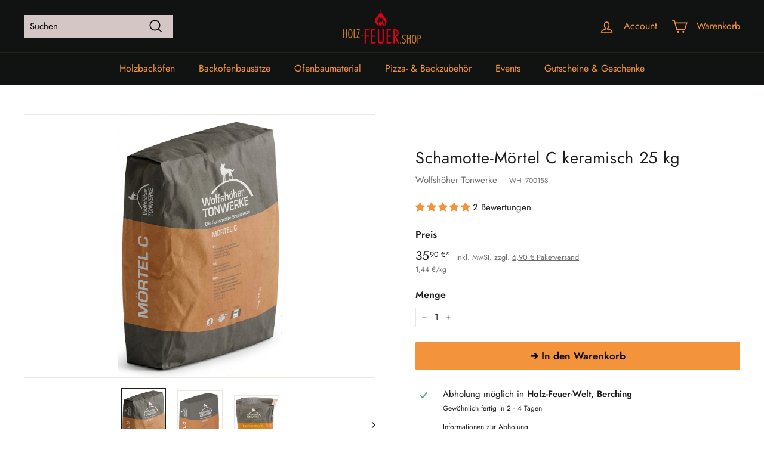

--- FILE ---
content_type: text/html; charset=utf-8
request_url: https://holz-feuer.shop/products/schamottemoertel-c-keramisch
body_size: 51435
content:
<!doctype html>
<html class="no-js" lang="de" dir="ltr">
<head>
  <meta charset="utf-8">
  <meta http-equiv="X-UA-Compatible" content="IE=edge,chrome=1">
  <meta name="viewport" content="width=device-width,initial-scale=1">
  <meta name="theme-color" content="#f3943d"><link rel="canonical" href="https://holz-feuer.shop/products/schamottemoertel-c-keramisch"><link rel="preload" as="script" href="//holz-feuer.shop/cdn/shop/t/4/assets/theme.js?v=63017496703474712441768161773">
  <link rel="preconnect" href="https://cdn.shopify.com" crossorigin>
  <link rel="preconnect" href="https://fonts.shopifycdn.com" crossorigin>
  <link rel="dns-prefetch" href="https://productreviews.shopifycdn.com"><link rel="shortcut icon" href="//holz-feuer.shop/cdn/shop/files/favicon2_75b26fbd-7553-4a37-bf5d-575795cdd648_32x32.png?v=1621263182" type="image/png" />
<title>Schamotte-Mörtel C keramisch 25 kg
&ndash; Holz-Feuer-Shop
</title>
<meta name="description" content="Schamottemörtel zum Abmagern Einsatz geeignet zum Setzen von keramischem Material im Feuerraum, für den Innenausbau und zum Kachelsetzen keramisch abbindend, härtet unter Temperatureinwirkung endgültig aus zum Beimischen zu Feuerbeton zum Formen von Kuppeln zur Herstellung eigener Schamottemörtel durch Abmagerung NICHT"><meta property="og:site_name" content="Holz-Feuer-Shop">
  <meta property="og:url" content="https://holz-feuer.shop/products/schamottemoertel-c-keramisch">
  <meta property="og:title" content="Schamotte-Mörtel C keramisch 25 kg">
  <meta property="og:type" content="product">
  <meta property="og:description" content="Schamottemörtel zum Abmagern Einsatz geeignet zum Setzen von keramischem Material im Feuerraum, für den Innenausbau und zum Kachelsetzen keramisch abbindend, härtet unter Temperatureinwirkung endgültig aus zum Beimischen zu Feuerbeton zum Formen von Kuppeln zur Herstellung eigener Schamottemörtel durch Abmagerung NICHT"><meta property="og:image" content="http://holz-feuer.shop/cdn/shop/files/Schamottem_rtel_C_der_Wolfsh_her_Tonwerke.jpg?v=1767560890">
    <meta property="og:image:secure_url" content="https://holz-feuer.shop/cdn/shop/files/Schamottem_rtel_C_der_Wolfsh_her_Tonwerke.jpg?v=1767560890">
    <meta property="og:image:width" content="788">
    <meta property="og:image:height" content="1264"><meta name="twitter:site" content="@">
  <meta name="twitter:card" content="summary_large_image">
  <meta name="twitter:title" content="Schamotte-Mörtel C keramisch 25 kg">
  <meta name="twitter:description" content="Schamottemörtel zum Abmagern Einsatz geeignet zum Setzen von keramischem Material im Feuerraum, für den Innenausbau und zum Kachelsetzen keramisch abbindend, härtet unter Temperatureinwirkung endgültig aus zum Beimischen zu Feuerbeton zum Formen von Kuppeln zur Herstellung eigener Schamottemörtel durch Abmagerung NICHT">
<style data-shopify>@font-face {
  font-family: Jost;
  font-weight: 400;
  font-style: normal;
  font-display: swap;
  src: url("//holz-feuer.shop/cdn/fonts/jost/jost_n4.d47a1b6347ce4a4c9f437608011273009d91f2b7.woff2") format("woff2"),
       url("//holz-feuer.shop/cdn/fonts/jost/jost_n4.791c46290e672b3f85c3d1c651ef2efa3819eadd.woff") format("woff");
}

  @font-face {
  font-family: Jost;
  font-weight: 400;
  font-style: normal;
  font-display: swap;
  src: url("//holz-feuer.shop/cdn/fonts/jost/jost_n4.d47a1b6347ce4a4c9f437608011273009d91f2b7.woff2") format("woff2"),
       url("//holz-feuer.shop/cdn/fonts/jost/jost_n4.791c46290e672b3f85c3d1c651ef2efa3819eadd.woff") format("woff");
}


  @font-face {
  font-family: Jost;
  font-weight: 600;
  font-style: normal;
  font-display: swap;
  src: url("//holz-feuer.shop/cdn/fonts/jost/jost_n6.ec1178db7a7515114a2d84e3dd680832b7af8b99.woff2") format("woff2"),
       url("//holz-feuer.shop/cdn/fonts/jost/jost_n6.b1178bb6bdd3979fef38e103a3816f6980aeaff9.woff") format("woff");
}

  @font-face {
  font-family: Jost;
  font-weight: 400;
  font-style: italic;
  font-display: swap;
  src: url("//holz-feuer.shop/cdn/fonts/jost/jost_i4.b690098389649750ada222b9763d55796c5283a5.woff2") format("woff2"),
       url("//holz-feuer.shop/cdn/fonts/jost/jost_i4.fd766415a47e50b9e391ae7ec04e2ae25e7e28b0.woff") format("woff");
}

  @font-face {
  font-family: Jost;
  font-weight: 600;
  font-style: italic;
  font-display: swap;
  src: url("//holz-feuer.shop/cdn/fonts/jost/jost_i6.9af7e5f39e3a108c08f24047a4276332d9d7b85e.woff2") format("woff2"),
       url("//holz-feuer.shop/cdn/fonts/jost/jost_i6.2bf310262638f998ed206777ce0b9a3b98b6fe92.woff") format("woff");
}

</style><link href="//holz-feuer.shop/cdn/shop/t/4/assets/theme.css?v=83697033721892904071696752541" rel="stylesheet" type="text/css" media="all" />
  <link href="//holz-feuer.shop/cdn/shop/t/4/assets/holz-feuer-shop.css?v=115931294412355781821768505839" rel="stylesheet" type="text/css" media="all" />
<style data-shopify>:root {
    --typeHeaderPrimary: Jost;
    --typeHeaderFallback: sans-serif;
    --typeHeaderSize: 32px;
    --typeHeaderWeight: 400;
    --typeHeaderLineHeight: 1.3;
    --typeHeaderSpacing: 0.025em;

    --typeBasePrimary:Jost;
    --typeBaseFallback:sans-serif;
    --typeBaseSize: 15px;
    --typeBaseWeight: 400;
    --typeBaseSpacing: 0.0em;
    --typeBaseLineHeight: 1.4;

    --colorSmallImageBg: #ffffff;
    --colorSmallImageBgDark: #f7f7f7;
    --colorLargeImageBg: #0f0f0f;
    --colorLargeImageBgLight: #303030;

    --iconWeight: 4px;
    --iconLinecaps: miter;

    
      --buttonRadius: 3px;
      --btnPadding: 11px 25px;
    

    
      --roundness: 0px;
    

    
      --gridThickness: 0px;
    

    --productTileMargin: 7%;
    --collectionTileMargin: 15%;

    --swatchSize: 40px;
  }

  @media screen and (max-width: 768px) {
    :root {
      --typeBaseSize: 13px;

      
        --roundness: 0px;
        --btnPadding: 9px 17px;
      
    }
  }</style><script>
    document.documentElement.className = document.documentElement.className.replace('no-js', 'js');
    window.theme = window.theme || {};
    theme.routes = {
      home: "/",
      collections: "/collections",
      cart: "/cart.js",
      cartPage: "/cart",
      cartAdd: "/cart/add.js",
      cartChange: "/cart/change.js",
      search: "/search"
    };
    theme.strings = {
      soldOut: "Ausverkauft",
      unavailable: "derzeit nicht verfügbar",
      inStockLabel: "Auf Lager",
      oneStockLabel: "nur noch [count] verfügbar",
      otherStockLabel: "nur noch [count] verfügbar",
      willNotShipUntil: "Wird nach dem [date] versendet",
      willBeInStockAfter: "Wird ab dem [date] auf Lager sein",
      waitingForStock: "Inventar auf dem Weg",
      savePrice: "[saved_amount] gespart",
      cartEmpty: "Ihr Warenkorb ist im Moment leer.",
      cartTermsConfirmation: "Sie müssen den Verkaufsbedingungen zustimmen, um auszuchecken",
      searchCollections: "Kategorien:",
      searchPages: "Seiten:",
      searchArticles: "Artikel:"
    };
    theme.settings = {
      cartType: "dropdown",
      isCustomerTemplate: false,
      moneyFormat: "{{amount_with_comma_separator}} €",
      saveType: "percent",
      productImageSize: "landscape",
      productImageCover: false,
      predictiveSearch: true,
      predictiveSearchType: "product,article,page,collection",
      superScriptSetting: true,
      superScriptPrice: true,
      quickView: true,
      quickAdd: true,
      themeName: 'Expanse',
      themeVersion: "4.1.0"
    };
  </script>
  <script>window.performance && window.performance.mark && window.performance.mark('shopify.content_for_header.start');</script><meta name="google-site-verification" content="F_aXDsbExfiQidPyP23SoW9aZtYxJ4JS4q_ArAfdyYo">
<meta id="shopify-digital-wallet" name="shopify-digital-wallet" content="/43807506584/digital_wallets/dialog">
<meta name="shopify-checkout-api-token" content="811d8c2aaea303f4b270e4766b34eb1d">
<meta id="in-context-paypal-metadata" data-shop-id="43807506584" data-venmo-supported="false" data-environment="production" data-locale="de_DE" data-paypal-v4="true" data-currency="EUR">
<link rel="alternate" type="application/json+oembed" href="https://holz-feuer.shop/products/schamottemoertel-c-keramisch.oembed">
<script async="async" src="/checkouts/internal/preloads.js?locale=de-DE"></script>
<link rel="preconnect" href="https://shop.app" crossorigin="anonymous">
<script async="async" src="https://shop.app/checkouts/internal/preloads.js?locale=de-DE&shop_id=43807506584" crossorigin="anonymous"></script>
<script id="apple-pay-shop-capabilities" type="application/json">{"shopId":43807506584,"countryCode":"DE","currencyCode":"EUR","merchantCapabilities":["supports3DS"],"merchantId":"gid:\/\/shopify\/Shop\/43807506584","merchantName":"Holz-Feuer-Shop","requiredBillingContactFields":["postalAddress","email","phone"],"requiredShippingContactFields":["postalAddress","email","phone"],"shippingType":"shipping","supportedNetworks":["visa","maestro","masterCard","amex"],"total":{"type":"pending","label":"Holz-Feuer-Shop","amount":"1.00"},"shopifyPaymentsEnabled":true,"supportsSubscriptions":true}</script>
<script id="shopify-features" type="application/json">{"accessToken":"811d8c2aaea303f4b270e4766b34eb1d","betas":["rich-media-storefront-analytics"],"domain":"holz-feuer.shop","predictiveSearch":true,"shopId":43807506584,"locale":"de"}</script>
<script>var Shopify = Shopify || {};
Shopify.shop = "holz-feuer-shop.myshopify.com";
Shopify.locale = "de";
Shopify.currency = {"active":"EUR","rate":"1.0"};
Shopify.country = "DE";
Shopify.theme = {"name":"2024-09 \/ HFS \/ basierend auf Expanse","id":133345935626,"schema_name":"Expanse","schema_version":"4.1.0","theme_store_id":902,"role":"main"};
Shopify.theme.handle = "null";
Shopify.theme.style = {"id":null,"handle":null};
Shopify.cdnHost = "holz-feuer.shop/cdn";
Shopify.routes = Shopify.routes || {};
Shopify.routes.root = "/";</script>
<script type="module">!function(o){(o.Shopify=o.Shopify||{}).modules=!0}(window);</script>
<script>!function(o){function n(){var o=[];function n(){o.push(Array.prototype.slice.apply(arguments))}return n.q=o,n}var t=o.Shopify=o.Shopify||{};t.loadFeatures=n(),t.autoloadFeatures=n()}(window);</script>
<script>
  window.ShopifyPay = window.ShopifyPay || {};
  window.ShopifyPay.apiHost = "shop.app\/pay";
  window.ShopifyPay.redirectState = null;
</script>
<script id="shop-js-analytics" type="application/json">{"pageType":"product"}</script>
<script defer="defer" async type="module" src="//holz-feuer.shop/cdn/shopifycloud/shop-js/modules/v2/client.init-shop-cart-sync_HUjMWWU5.de.esm.js"></script>
<script defer="defer" async type="module" src="//holz-feuer.shop/cdn/shopifycloud/shop-js/modules/v2/chunk.common_QpfDqRK1.esm.js"></script>
<script type="module">
  await import("//holz-feuer.shop/cdn/shopifycloud/shop-js/modules/v2/client.init-shop-cart-sync_HUjMWWU5.de.esm.js");
await import("//holz-feuer.shop/cdn/shopifycloud/shop-js/modules/v2/chunk.common_QpfDqRK1.esm.js");

  window.Shopify.SignInWithShop?.initShopCartSync?.({"fedCMEnabled":true,"windoidEnabled":true});

</script>
<script>
  window.Shopify = window.Shopify || {};
  if (!window.Shopify.featureAssets) window.Shopify.featureAssets = {};
  window.Shopify.featureAssets['shop-js'] = {"shop-cart-sync":["modules/v2/client.shop-cart-sync_ByUgVWtJ.de.esm.js","modules/v2/chunk.common_QpfDqRK1.esm.js"],"init-fed-cm":["modules/v2/client.init-fed-cm_CVqhkk-1.de.esm.js","modules/v2/chunk.common_QpfDqRK1.esm.js"],"shop-button":["modules/v2/client.shop-button_B0pFlqys.de.esm.js","modules/v2/chunk.common_QpfDqRK1.esm.js"],"shop-cash-offers":["modules/v2/client.shop-cash-offers_CaaeZ5wd.de.esm.js","modules/v2/chunk.common_QpfDqRK1.esm.js","modules/v2/chunk.modal_CS8dP9kO.esm.js"],"init-windoid":["modules/v2/client.init-windoid_B-gyVqfY.de.esm.js","modules/v2/chunk.common_QpfDqRK1.esm.js"],"shop-toast-manager":["modules/v2/client.shop-toast-manager_DgTeluS3.de.esm.js","modules/v2/chunk.common_QpfDqRK1.esm.js"],"init-shop-email-lookup-coordinator":["modules/v2/client.init-shop-email-lookup-coordinator_C5I212n4.de.esm.js","modules/v2/chunk.common_QpfDqRK1.esm.js"],"init-shop-cart-sync":["modules/v2/client.init-shop-cart-sync_HUjMWWU5.de.esm.js","modules/v2/chunk.common_QpfDqRK1.esm.js"],"avatar":["modules/v2/client.avatar_BTnouDA3.de.esm.js"],"pay-button":["modules/v2/client.pay-button_CJaF-UDc.de.esm.js","modules/v2/chunk.common_QpfDqRK1.esm.js"],"init-customer-accounts":["modules/v2/client.init-customer-accounts_BI_wUvuR.de.esm.js","modules/v2/client.shop-login-button_DTPR4l75.de.esm.js","modules/v2/chunk.common_QpfDqRK1.esm.js","modules/v2/chunk.modal_CS8dP9kO.esm.js"],"init-shop-for-new-customer-accounts":["modules/v2/client.init-shop-for-new-customer-accounts_C4qR5Wl-.de.esm.js","modules/v2/client.shop-login-button_DTPR4l75.de.esm.js","modules/v2/chunk.common_QpfDqRK1.esm.js","modules/v2/chunk.modal_CS8dP9kO.esm.js"],"shop-login-button":["modules/v2/client.shop-login-button_DTPR4l75.de.esm.js","modules/v2/chunk.common_QpfDqRK1.esm.js","modules/v2/chunk.modal_CS8dP9kO.esm.js"],"init-customer-accounts-sign-up":["modules/v2/client.init-customer-accounts-sign-up_SG5gYFpP.de.esm.js","modules/v2/client.shop-login-button_DTPR4l75.de.esm.js","modules/v2/chunk.common_QpfDqRK1.esm.js","modules/v2/chunk.modal_CS8dP9kO.esm.js"],"shop-follow-button":["modules/v2/client.shop-follow-button_CmMsyvrH.de.esm.js","modules/v2/chunk.common_QpfDqRK1.esm.js","modules/v2/chunk.modal_CS8dP9kO.esm.js"],"checkout-modal":["modules/v2/client.checkout-modal_tfCxQqrq.de.esm.js","modules/v2/chunk.common_QpfDqRK1.esm.js","modules/v2/chunk.modal_CS8dP9kO.esm.js"],"lead-capture":["modules/v2/client.lead-capture_Ccz5Zm6k.de.esm.js","modules/v2/chunk.common_QpfDqRK1.esm.js","modules/v2/chunk.modal_CS8dP9kO.esm.js"],"shop-login":["modules/v2/client.shop-login_BfivnucW.de.esm.js","modules/v2/chunk.common_QpfDqRK1.esm.js","modules/v2/chunk.modal_CS8dP9kO.esm.js"],"payment-terms":["modules/v2/client.payment-terms_D2Mn0eFV.de.esm.js","modules/v2/chunk.common_QpfDqRK1.esm.js","modules/v2/chunk.modal_CS8dP9kO.esm.js"]};
</script>
<script id="__st">var __st={"a":43807506584,"offset":3600,"reqid":"63525eec-e889-4ea6-a6b3-f4351015b54e-1768840141","pageurl":"holz-feuer.shop\/products\/schamottemoertel-c-keramisch","u":"d452ae57f8b0","p":"product","rtyp":"product","rid":8217823904010};</script>
<script>window.ShopifyPaypalV4VisibilityTracking = true;</script>
<script id="captcha-bootstrap">!function(){'use strict';const t='contact',e='account',n='new_comment',o=[[t,t],['blogs',n],['comments',n],[t,'customer']],c=[[e,'customer_login'],[e,'guest_login'],[e,'recover_customer_password'],[e,'create_customer']],r=t=>t.map((([t,e])=>`form[action*='/${t}']:not([data-nocaptcha='true']) input[name='form_type'][value='${e}']`)).join(','),a=t=>()=>t?[...document.querySelectorAll(t)].map((t=>t.form)):[];function s(){const t=[...o],e=r(t);return a(e)}const i='password',u='form_key',d=['recaptcha-v3-token','g-recaptcha-response','h-captcha-response',i],f=()=>{try{return window.sessionStorage}catch{return}},m='__shopify_v',_=t=>t.elements[u];function p(t,e,n=!1){try{const o=window.sessionStorage,c=JSON.parse(o.getItem(e)),{data:r}=function(t){const{data:e,action:n}=t;return t[m]||n?{data:e,action:n}:{data:t,action:n}}(c);for(const[e,n]of Object.entries(r))t.elements[e]&&(t.elements[e].value=n);n&&o.removeItem(e)}catch(o){console.error('form repopulation failed',{error:o})}}const l='form_type',E='cptcha';function T(t){t.dataset[E]=!0}const w=window,h=w.document,L='Shopify',v='ce_forms',y='captcha';let A=!1;((t,e)=>{const n=(g='f06e6c50-85a8-45c8-87d0-21a2b65856fe',I='https://cdn.shopify.com/shopifycloud/storefront-forms-hcaptcha/ce_storefront_forms_captcha_hcaptcha.v1.5.2.iife.js',D={infoText:'Durch hCaptcha geschützt',privacyText:'Datenschutz',termsText:'Allgemeine Geschäftsbedingungen'},(t,e,n)=>{const o=w[L][v],c=o.bindForm;if(c)return c(t,g,e,D).then(n);var r;o.q.push([[t,g,e,D],n]),r=I,A||(h.body.append(Object.assign(h.createElement('script'),{id:'captcha-provider',async:!0,src:r})),A=!0)});var g,I,D;w[L]=w[L]||{},w[L][v]=w[L][v]||{},w[L][v].q=[],w[L][y]=w[L][y]||{},w[L][y].protect=function(t,e){n(t,void 0,e),T(t)},Object.freeze(w[L][y]),function(t,e,n,w,h,L){const[v,y,A,g]=function(t,e,n){const i=e?o:[],u=t?c:[],d=[...i,...u],f=r(d),m=r(i),_=r(d.filter((([t,e])=>n.includes(e))));return[a(f),a(m),a(_),s()]}(w,h,L),I=t=>{const e=t.target;return e instanceof HTMLFormElement?e:e&&e.form},D=t=>v().includes(t);t.addEventListener('submit',(t=>{const e=I(t);if(!e)return;const n=D(e)&&!e.dataset.hcaptchaBound&&!e.dataset.recaptchaBound,o=_(e),c=g().includes(e)&&(!o||!o.value);(n||c)&&t.preventDefault(),c&&!n&&(function(t){try{if(!f())return;!function(t){const e=f();if(!e)return;const n=_(t);if(!n)return;const o=n.value;o&&e.removeItem(o)}(t);const e=Array.from(Array(32),(()=>Math.random().toString(36)[2])).join('');!function(t,e){_(t)||t.append(Object.assign(document.createElement('input'),{type:'hidden',name:u})),t.elements[u].value=e}(t,e),function(t,e){const n=f();if(!n)return;const o=[...t.querySelectorAll(`input[type='${i}']`)].map((({name:t})=>t)),c=[...d,...o],r={};for(const[a,s]of new FormData(t).entries())c.includes(a)||(r[a]=s);n.setItem(e,JSON.stringify({[m]:1,action:t.action,data:r}))}(t,e)}catch(e){console.error('failed to persist form',e)}}(e),e.submit())}));const S=(t,e)=>{t&&!t.dataset[E]&&(n(t,e.some((e=>e===t))),T(t))};for(const o of['focusin','change'])t.addEventListener(o,(t=>{const e=I(t);D(e)&&S(e,y())}));const B=e.get('form_key'),M=e.get(l),P=B&&M;t.addEventListener('DOMContentLoaded',(()=>{const t=y();if(P)for(const e of t)e.elements[l].value===M&&p(e,B);[...new Set([...A(),...v().filter((t=>'true'===t.dataset.shopifyCaptcha))])].forEach((e=>S(e,t)))}))}(h,new URLSearchParams(w.location.search),n,t,e,['guest_login'])})(!0,!0)}();</script>
<script integrity="sha256-4kQ18oKyAcykRKYeNunJcIwy7WH5gtpwJnB7kiuLZ1E=" data-source-attribution="shopify.loadfeatures" defer="defer" src="//holz-feuer.shop/cdn/shopifycloud/storefront/assets/storefront/load_feature-a0a9edcb.js" crossorigin="anonymous"></script>
<script crossorigin="anonymous" defer="defer" src="//holz-feuer.shop/cdn/shopifycloud/storefront/assets/shopify_pay/storefront-65b4c6d7.js?v=20250812"></script>
<script data-source-attribution="shopify.dynamic_checkout.dynamic.init">var Shopify=Shopify||{};Shopify.PaymentButton=Shopify.PaymentButton||{isStorefrontPortableWallets:!0,init:function(){window.Shopify.PaymentButton.init=function(){};var t=document.createElement("script");t.src="https://holz-feuer.shop/cdn/shopifycloud/portable-wallets/latest/portable-wallets.de.js",t.type="module",document.head.appendChild(t)}};
</script>
<script data-source-attribution="shopify.dynamic_checkout.buyer_consent">
  function portableWalletsHideBuyerConsent(e){var t=document.getElementById("shopify-buyer-consent"),n=document.getElementById("shopify-subscription-policy-button");t&&n&&(t.classList.add("hidden"),t.setAttribute("aria-hidden","true"),n.removeEventListener("click",e))}function portableWalletsShowBuyerConsent(e){var t=document.getElementById("shopify-buyer-consent"),n=document.getElementById("shopify-subscription-policy-button");t&&n&&(t.classList.remove("hidden"),t.removeAttribute("aria-hidden"),n.addEventListener("click",e))}window.Shopify?.PaymentButton&&(window.Shopify.PaymentButton.hideBuyerConsent=portableWalletsHideBuyerConsent,window.Shopify.PaymentButton.showBuyerConsent=portableWalletsShowBuyerConsent);
</script>
<script data-source-attribution="shopify.dynamic_checkout.cart.bootstrap">document.addEventListener("DOMContentLoaded",(function(){function t(){return document.querySelector("shopify-accelerated-checkout-cart, shopify-accelerated-checkout")}if(t())Shopify.PaymentButton.init();else{new MutationObserver((function(e,n){t()&&(Shopify.PaymentButton.init(),n.disconnect())})).observe(document.body,{childList:!0,subtree:!0})}}));
</script>
<script id='scb4127' type='text/javascript' async='' src='https://holz-feuer.shop/cdn/shopifycloud/privacy-banner/storefront-banner.js'></script><link id="shopify-accelerated-checkout-styles" rel="stylesheet" media="screen" href="https://holz-feuer.shop/cdn/shopifycloud/portable-wallets/latest/accelerated-checkout-backwards-compat.css" crossorigin="anonymous">
<style id="shopify-accelerated-checkout-cart">
        #shopify-buyer-consent {
  margin-top: 1em;
  display: inline-block;
  width: 100%;
}

#shopify-buyer-consent.hidden {
  display: none;
}

#shopify-subscription-policy-button {
  background: none;
  border: none;
  padding: 0;
  text-decoration: underline;
  font-size: inherit;
  cursor: pointer;
}

#shopify-subscription-policy-button::before {
  box-shadow: none;
}

      </style>

<script>window.performance && window.performance.mark && window.performance.mark('shopify.content_for_header.end');</script>
  <script src="//holz-feuer.shop/cdn/shop/t/4/assets/vendor-scripts-v2.js" defer="defer"></script>
  <script src="//holz-feuer.shop/cdn/shop/t/4/assets/theme.js?v=63017496703474712441768161773" defer="defer"></script>
  <!-- Google tag (gtag.js) -->
  <script async src="https://www.googletagmanager.com/gtag/js?id=AW-342135263"></script>
  <script>
    window.dataLayer = window.dataLayer || [];
    function gtag(){dataLayer.push(arguments);}
    gtag('js', new Date());
    gtag('config', 'AW-342135263');
  </script>
<!-- BEGIN app block: shopify://apps/judge-me-reviews/blocks/judgeme_core/61ccd3b1-a9f2-4160-9fe9-4fec8413e5d8 --><!-- Start of Judge.me Core -->






<link rel="dns-prefetch" href="https://cdnwidget.judge.me">
<link rel="dns-prefetch" href="https://cdn.judge.me">
<link rel="dns-prefetch" href="https://cdn1.judge.me">
<link rel="dns-prefetch" href="https://api.judge.me">

<script data-cfasync='false' class='jdgm-settings-script'>window.jdgmSettings={"pagination":5,"disable_web_reviews":false,"badge_no_review_text":"Keine Bewertungen","badge_n_reviews_text":"{{ n }} Bewertung/Bewertungen","badge_star_color":"#f3943d","hide_badge_preview_if_no_reviews":true,"badge_hide_text":false,"enforce_center_preview_badge":false,"widget_title":"Kundenbewertungen","widget_open_form_text":"Bewertung schreiben","widget_close_form_text":"Bewertung abbrechen","widget_refresh_page_text":"Seite aktualisieren","widget_summary_text":"Basierend auf {{ number_of_reviews }} Bewertung/Bewertungen","widget_no_review_text":"Schreiben Sie die erste Bewertung","widget_name_field_text":"Anzeigename","widget_verified_name_field_text":"Verifizierter Name (öffentlich)","widget_name_placeholder_text":"Anzeigename","widget_required_field_error_text":"Dieses Feld ist erforderlich.","widget_email_field_text":"E-Mail-Adresse","widget_verified_email_field_text":"Verifizierte E-Mail (privat, kann nicht bearbeitet werden)","widget_email_placeholder_text":"Ihre E-Mail-Adresse","widget_email_field_error_text":"Bitte geben Sie eine gültige E-Mail-Adresse ein.","widget_rating_field_text":"Bewertung","widget_review_title_field_text":"Bewertungstitel","widget_review_title_placeholder_text":"Geben Sie Ihrer Bewertung einen Titel","widget_review_body_field_text":"Bewertungsinhalt","widget_review_body_placeholder_text":"Beginnen Sie hier zu schreiben...","widget_pictures_field_text":"Bild/Video (optional)","widget_submit_review_text":"Bewertung abschicken","widget_submit_verified_review_text":"Verifizierte Bewertung abschicken","widget_submit_success_msg_with_auto_publish":"Vielen Dank! Bitte aktualisieren Sie die Seite in wenigen Momenten, um Ihre Bewertung zu sehen. Sie können Ihre Bewertung entfernen oder bearbeiten, indem Sie sich bei \u003ca href='https://judge.me/login' target='_blank' rel='nofollow noopener'\u003eJudge.me\u003c/a\u003e anmelden","widget_submit_success_msg_no_auto_publish":"Vielen Dank! Ihre Bewertung wird veröffentlicht, sobald sie vom Shop-Administrator genehmigt wurde. Sie können Ihre Bewertung entfernen oder bearbeiten, indem Sie sich bei \u003ca href='https://judge.me/login' target='_blank' rel='nofollow noopener'\u003eJudge.me\u003c/a\u003e anmelden","widget_show_default_reviews_out_of_total_text":"Es werden {{ n_reviews_shown }} von {{ n_reviews }} Bewertungen angezeigt.","widget_show_all_link_text":"Alle anzeigen","widget_show_less_link_text":"Weniger anzeigen","widget_author_said_text":"{{ reviewer_name }} sagte:","widget_days_text":"vor {{ n }} Tag/Tagen","widget_weeks_text":"vor {{ n }} Woche/Wochen","widget_months_text":"vor {{ n }} Monat/Monaten","widget_years_text":"vor {{ n }} Jahr/Jahren","widget_yesterday_text":"Gestern","widget_today_text":"Heute","widget_replied_text":"\u003e\u003e {{ shop_name }} antwortete:","widget_read_more_text":"Mehr lesen","widget_reviewer_name_as_initial":"","widget_rating_filter_color":"#fbcd0a","widget_rating_filter_see_all_text":"Alle Bewertungen anzeigen","widget_sorting_most_recent_text":"Neueste","widget_sorting_highest_rating_text":"Höchste Bewertung","widget_sorting_lowest_rating_text":"Niedrigste Bewertung","widget_sorting_with_pictures_text":"Nur Bilder","widget_sorting_most_helpful_text":"Hilfreichste","widget_open_question_form_text":"Eine Frage stellen","widget_reviews_subtab_text":"Bewertungen","widget_questions_subtab_text":"Fragen","widget_question_label_text":"Frage","widget_answer_label_text":"Antwort","widget_question_placeholder_text":"Schreiben Sie hier Ihre Frage","widget_submit_question_text":"Frage absenden","widget_question_submit_success_text":"Vielen Dank für Ihre Frage! Wir werden Sie benachrichtigen, sobald sie beantwortet wird.","widget_star_color":"#f3943d","verified_badge_text":"Verifiziert","verified_badge_bg_color":"","verified_badge_text_color":"","verified_badge_placement":"left-of-reviewer-name","widget_review_max_height":"","widget_hide_border":false,"widget_social_share":false,"widget_thumb":false,"widget_review_location_show":false,"widget_location_format":"country_iso_code","all_reviews_include_out_of_store_products":true,"all_reviews_out_of_store_text":"(außerhalb des Shops)","all_reviews_pagination":100,"all_reviews_product_name_prefix_text":"über","enable_review_pictures":true,"enable_question_anwser":false,"widget_theme":"default","review_date_format":"dd/mm/yyyy","default_sort_method":"most-recent","widget_product_reviews_subtab_text":"Produktbewertungen","widget_shop_reviews_subtab_text":"Shop-Bewertungen","widget_other_products_reviews_text":"Bewertungen für andere Produkte","widget_store_reviews_subtab_text":"Shop-Bewertungen","widget_no_store_reviews_text":"Dieser Shop hat noch keine Bewertungen erhalten","widget_web_restriction_product_reviews_text":"Dieses Produkt hat noch keine Bewertungen erhalten","widget_no_items_text":"Keine Elemente gefunden","widget_show_more_text":"Mehr anzeigen","widget_write_a_store_review_text":"Shop-Bewertung schreiben","widget_other_languages_heading":"Bewertungen in anderen Sprachen","widget_translate_review_text":"Bewertung übersetzen nach {{ language }}","widget_translating_review_text":"Übersetzung läuft...","widget_show_original_translation_text":"Original anzeigen ({{ language }})","widget_translate_review_failed_text":"Bewertung konnte nicht übersetzt werden.","widget_translate_review_retry_text":"Erneut versuchen","widget_translate_review_try_again_later_text":"Versuchen Sie es später noch einmal","show_product_url_for_grouped_product":false,"widget_sorting_pictures_first_text":"Bilder zuerst","show_pictures_on_all_rev_page_mobile":false,"show_pictures_on_all_rev_page_desktop":false,"floating_tab_hide_mobile_install_preference":false,"floating_tab_button_name":"★ Bewertungen","floating_tab_title":"Lassen Sie Kunden für uns sprechen","floating_tab_button_color":"","floating_tab_button_background_color":"","floating_tab_url":"","floating_tab_url_enabled":false,"floating_tab_tab_style":"text","all_reviews_text_badge_text":"Kunden bewerten uns mit {{ shop.metafields.judgeme.all_reviews_rating | round: 1 }}/5 basierend auf {{ shop.metafields.judgeme.all_reviews_count }} Bewertungen.","all_reviews_text_badge_text_branded_style":"{{ shop.metafields.judgeme.all_reviews_rating | round: 1 }} von 5 Sternen basierend auf {{ shop.metafields.judgeme.all_reviews_count }} Bewertungen","is_all_reviews_text_badge_a_link":false,"show_stars_for_all_reviews_text_badge":false,"all_reviews_text_badge_url":"","all_reviews_text_style":"text","all_reviews_text_color_style":"judgeme_brand_color","all_reviews_text_color":"#108474","all_reviews_text_show_jm_brand":true,"featured_carousel_show_header":true,"featured_carousel_title":"Was unsere Kunden sagen","testimonials_carousel_title":"Kunden sagen uns","videos_carousel_title":"Echte Kunden-Geschichten","cards_carousel_title":"Kunden sagen uns","featured_carousel_count_text":"{{ n }} Bewertungen","featured_carousel_add_link_to_all_reviews_page":true,"featured_carousel_url":"/pages/kundenbewertungen","featured_carousel_show_images":true,"featured_carousel_autoslide_interval":10,"featured_carousel_arrows_on_the_sides":false,"featured_carousel_height":250,"featured_carousel_width":100,"featured_carousel_image_size":0,"featured_carousel_image_height":250,"featured_carousel_arrow_color":"#eeeeee","verified_count_badge_style":"vintage","verified_count_badge_orientation":"horizontal","verified_count_badge_color_style":"judgeme_brand_color","verified_count_badge_color":"#108474","is_verified_count_badge_a_link":false,"verified_count_badge_url":"","verified_count_badge_show_jm_brand":true,"widget_rating_preset_default":5,"widget_first_sub_tab":"product-reviews","widget_show_histogram":true,"widget_histogram_use_custom_color":false,"widget_pagination_use_custom_color":false,"widget_star_use_custom_color":false,"widget_verified_badge_use_custom_color":false,"widget_write_review_use_custom_color":false,"picture_reminder_submit_button":"Upload Pictures","enable_review_videos":true,"mute_video_by_default":false,"widget_sorting_videos_first_text":"Videos zuerst","widget_review_pending_text":"Ausstehend","featured_carousel_items_for_large_screen":5,"social_share_options_order":"Facebook,Twitter","remove_microdata_snippet":true,"disable_json_ld":false,"enable_json_ld_products":false,"preview_badge_show_question_text":false,"preview_badge_no_question_text":"Keine Fragen","preview_badge_n_question_text":"{{ number_of_questions }} Frage/Fragen","qa_badge_show_icon":false,"qa_badge_position":"same-row","remove_judgeme_branding":false,"widget_add_search_bar":false,"widget_search_bar_placeholder":"Suchen","widget_sorting_verified_only_text":"Nur verifizierte","featured_carousel_theme":"compact","featured_carousel_show_rating":true,"featured_carousel_show_title":true,"featured_carousel_show_body":true,"featured_carousel_show_date":true,"featured_carousel_show_reviewer":true,"featured_carousel_show_product":false,"featured_carousel_header_background_color":"#108474","featured_carousel_header_text_color":"#ffffff","featured_carousel_name_product_separator":"reviewed","featured_carousel_full_star_background":"#f3943d","featured_carousel_empty_star_background":"#dadada","featured_carousel_vertical_theme_background":"#f9fafb","featured_carousel_verified_badge_enable":false,"featured_carousel_verified_badge_color":"#f3943d","featured_carousel_border_style":"round","featured_carousel_review_line_length_limit":3,"featured_carousel_more_reviews_button_text":"Mehr Bewertungen lesen","featured_carousel_view_product_button_text":"Produkt ansehen","all_reviews_page_load_reviews_on":"scroll","all_reviews_page_load_more_text":"Mehr Bewertungen laden","disable_fb_tab_reviews":false,"enable_ajax_cdn_cache":false,"widget_advanced_speed_features":5,"widget_public_name_text":"wird öffentlich angezeigt wie","default_reviewer_name":"John Smith","default_reviewer_name_has_non_latin":true,"widget_reviewer_anonymous":"Anonym","medals_widget_title":"Judge.me Bewertungsmedaillen","medals_widget_background_color":"#f9fafb","medals_widget_position":"footer_all_pages","medals_widget_border_color":"#f9fafb","medals_widget_verified_text_position":"left","medals_widget_use_monochromatic_version":false,"medals_widget_elements_color":"#108474","show_reviewer_avatar":true,"widget_invalid_yt_video_url_error_text":"Keine YouTube-Video-URL","widget_max_length_field_error_text":"Bitte geben Sie nicht mehr als {0} Zeichen ein.","widget_show_country_flag":false,"widget_show_collected_via_shop_app":true,"widget_verified_by_shop_badge_style":"light","widget_verified_by_shop_text":"Verifiziert vom Shop","widget_show_photo_gallery":false,"widget_load_with_code_splitting":true,"widget_ugc_install_preference":false,"widget_ugc_title":"Von uns hergestellt, von Ihnen geteilt","widget_ugc_subtitle":"Markieren Sie uns, um Ihr Bild auf unserer Seite zu sehen","widget_ugc_arrows_color":"#ffffff","widget_ugc_primary_button_text":"Jetzt kaufen","widget_ugc_primary_button_background_color":"#108474","widget_ugc_primary_button_text_color":"#ffffff","widget_ugc_primary_button_border_width":"0","widget_ugc_primary_button_border_style":"none","widget_ugc_primary_button_border_color":"#108474","widget_ugc_primary_button_border_radius":"25","widget_ugc_secondary_button_text":"Mehr laden","widget_ugc_secondary_button_background_color":"#ffffff","widget_ugc_secondary_button_text_color":"#108474","widget_ugc_secondary_button_border_width":"2","widget_ugc_secondary_button_border_style":"solid","widget_ugc_secondary_button_border_color":"#108474","widget_ugc_secondary_button_border_radius":"25","widget_ugc_reviews_button_text":"Bewertungen ansehen","widget_ugc_reviews_button_background_color":"#ffffff","widget_ugc_reviews_button_text_color":"#108474","widget_ugc_reviews_button_border_width":"2","widget_ugc_reviews_button_border_style":"solid","widget_ugc_reviews_button_border_color":"#108474","widget_ugc_reviews_button_border_radius":"25","widget_ugc_reviews_button_link_to":"judgeme-reviews-page","widget_ugc_show_post_date":true,"widget_ugc_max_width":"800","widget_rating_metafield_value_type":true,"widget_primary_color":"#f3943d","widget_enable_secondary_color":false,"widget_secondary_color":"#edf5f5","widget_summary_average_rating_text":"{{ average_rating }} von 5","widget_media_grid_title":"Kundenfotos \u0026 -videos","widget_media_grid_see_more_text":"Mehr sehen","widget_round_style":false,"widget_show_product_medals":false,"widget_verified_by_judgeme_text":"Verifiziert von Judge.me","widget_show_store_medals":true,"widget_verified_by_judgeme_text_in_store_medals":"Verifiziert von Judge.me","widget_media_field_exceed_quantity_message":"Entschuldigung, wir können nur {{ max_media }} für eine Bewertung akzeptieren.","widget_media_field_exceed_limit_message":"{{ file_name }} ist zu groß, bitte wählen Sie ein {{ media_type }} kleiner als {{ size_limit }}MB.","widget_review_submitted_text":"Bewertung abgesendet!","widget_question_submitted_text":"Frage abgesendet!","widget_close_form_text_question":"Abbrechen","widget_write_your_answer_here_text":"Schreiben Sie hier Ihre Antwort","widget_enabled_branded_link":true,"widget_show_collected_by_judgeme":false,"widget_reviewer_name_color":"","widget_write_review_text_color":"","widget_write_review_bg_color":"","widget_collected_by_judgeme_text":"gesammelt von Judge.me","widget_pagination_type":"load_more","widget_load_more_text":"Mehr laden","widget_load_more_color":"#108474","widget_full_review_text":"Vollständige Bewertung","widget_read_more_reviews_text":"Mehr Bewertungen lesen","widget_read_questions_text":"Fragen lesen","widget_questions_and_answers_text":"Fragen \u0026 Antworten","widget_verified_by_text":"Verifiziert von","widget_verified_text":"Verifiziert","widget_number_of_reviews_text":"{{ number_of_reviews }} Bewertungen","widget_back_button_text":"Zurück","widget_next_button_text":"Weiter","widget_custom_forms_filter_button":"Filter","custom_forms_style":"vertical","widget_show_review_information":false,"how_reviews_are_collected":"Wie werden Bewertungen gesammelt?","widget_show_review_keywords":false,"widget_gdpr_statement":"Wie wir Ihre Daten verwenden: Wir kontaktieren Sie nur bezüglich der von Ihnen abgegebenen Bewertung und nur, wenn nötig. Durch das Absenden Ihrer Bewertung stimmen Sie den \u003ca href='https://judge.me/terms' target='_blank' rel='nofollow noopener'\u003eNutzungsbedingungen\u003c/a\u003e, der \u003ca href='https://judge.me/privacy' target='_blank' rel='nofollow noopener'\u003eDatenschutzrichtlinie\u003c/a\u003e und den \u003ca href='https://judge.me/content-policy' target='_blank' rel='nofollow noopener'\u003eInhaltsrichtlinien\u003c/a\u003e von Judge.me zu.","widget_multilingual_sorting_enabled":false,"widget_translate_review_content_enabled":false,"widget_translate_review_content_method":"manual","popup_widget_review_selection":"automatically_with_pictures","popup_widget_round_border_style":true,"popup_widget_show_title":true,"popup_widget_show_body":true,"popup_widget_show_reviewer":false,"popup_widget_show_product":true,"popup_widget_show_pictures":true,"popup_widget_use_review_picture":true,"popup_widget_show_on_home_page":true,"popup_widget_show_on_product_page":true,"popup_widget_show_on_collection_page":true,"popup_widget_show_on_cart_page":true,"popup_widget_position":"bottom_left","popup_widget_first_review_delay":5,"popup_widget_duration":5,"popup_widget_interval":5,"popup_widget_review_count":5,"popup_widget_hide_on_mobile":true,"review_snippet_widget_round_border_style":true,"review_snippet_widget_card_color":"#FFFFFF","review_snippet_widget_slider_arrows_background_color":"#FFFFFF","review_snippet_widget_slider_arrows_color":"#000000","review_snippet_widget_star_color":"#108474","show_product_variant":false,"all_reviews_product_variant_label_text":"Variante: ","widget_show_verified_branding":false,"widget_ai_summary_title":"Kunden sagen","widget_ai_summary_disclaimer":"KI-gestützte Bewertungszusammenfassung basierend auf aktuellen Kundenbewertungen","widget_show_ai_summary":false,"widget_show_ai_summary_bg":false,"widget_show_review_title_input":true,"redirect_reviewers_invited_via_email":"external_form","request_store_review_after_product_review":false,"request_review_other_products_in_order":false,"review_form_color_scheme":"default","review_form_corner_style":"square","review_form_star_color":{},"review_form_text_color":"#333333","review_form_background_color":"#ffffff","review_form_field_background_color":"#fafafa","review_form_button_color":{},"review_form_button_text_color":"#ffffff","review_form_modal_overlay_color":"#000000","review_content_screen_title_text":"Wie würden Sie dieses Produkt bewerten?","review_content_introduction_text":"Wir würden uns freuen, wenn Sie etwas über Ihre Erfahrung teilen würden.","store_review_form_title_text":"Wie würden Sie diesen Shop bewerten?","store_review_form_introduction_text":"Wir würden uns freuen, wenn Sie etwas über Ihre Erfahrung teilen würden.","show_review_guidance_text":true,"one_star_review_guidance_text":"Schlecht","five_star_review_guidance_text":"Großartig","customer_information_screen_title_text":"Über Sie","customer_information_introduction_text":"Bitte teilen Sie uns mehr über sich mit.","custom_questions_screen_title_text":"Ihre Erfahrung im Detail","custom_questions_introduction_text":"Hier sind einige Fragen, die uns helfen, mehr über Ihre Erfahrung zu verstehen.","review_submitted_screen_title_text":"Vielen Dank für Ihre Bewertung!","review_submitted_screen_thank_you_text":"Wir verarbeiten sie und sie wird bald im Shop erscheinen.","review_submitted_screen_email_verification_text":"Bitte bestätigen Sie Ihre E-Mail-Adresse, indem Sie auf den Link klicken, den wir Ihnen gerade gesendet haben. Dies hilft uns, die Bewertungen authentisch zu halten.","review_submitted_request_store_review_text":"Möchten Sie Ihre Erfahrung beim Einkaufen bei uns teilen?","review_submitted_review_other_products_text":"Möchten Sie diese Produkte bewerten?","store_review_screen_title_text":"Möchten Sie Ihre Erfahrung mit uns teilen?","store_review_introduction_text":"Wir würden uns freuen, wenn Sie etwas über Ihre Erfahrung teilen würden.","reviewer_media_screen_title_picture_text":"Bild teilen","reviewer_media_introduction_picture_text":"Laden Sie ein Foto hoch, um Ihre Bewertung zu unterstützen.","reviewer_media_screen_title_video_text":"Video teilen","reviewer_media_introduction_video_text":"Laden Sie ein Video hoch, um Ihre Bewertung zu unterstützen.","reviewer_media_screen_title_picture_or_video_text":"Bild oder Video teilen","reviewer_media_introduction_picture_or_video_text":"Laden Sie ein Foto oder Video hoch, um Ihre Bewertung zu unterstützen.","reviewer_media_youtube_url_text":"Fügen Sie hier Ihre Youtube-URL ein","advanced_settings_next_step_button_text":"Weiter","advanced_settings_close_review_button_text":"Schließen","modal_write_review_flow":false,"write_review_flow_required_text":"Erforderlich","write_review_flow_privacy_message_text":"Wir respektieren Ihre Privatsphäre.","write_review_flow_anonymous_text":"Bewertung als anonym","write_review_flow_visibility_text":"Dies wird nicht für andere Kunden sichtbar sein.","write_review_flow_multiple_selection_help_text":"Wählen Sie so viele aus, wie Sie möchten","write_review_flow_single_selection_help_text":"Wählen Sie eine Option","write_review_flow_required_field_error_text":"Dieses Feld ist erforderlich","write_review_flow_invalid_email_error_text":"Bitte geben Sie eine gültige E-Mail-Adresse ein","write_review_flow_max_length_error_text":"Max. {{ max_length }} Zeichen.","write_review_flow_media_upload_text":"\u003cb\u003eZum Hochladen klicken\u003c/b\u003e oder ziehen und ablegen","write_review_flow_gdpr_statement":"Wir kontaktieren Sie nur bei Bedarf bezüglich Ihrer Bewertung. Mit dem Absenden Ihrer Bewertung stimmen Sie unseren \u003ca href='https://judge.me/terms' target='_blank' rel='nofollow noopener'\u003eGeschäftsbedingungen\u003c/a\u003e und unserer \u003ca href='https://judge.me/privacy' target='_blank' rel='nofollow noopener'\u003eDatenschutzrichtlinie\u003c/a\u003e zu.","rating_only_reviews_enabled":false,"show_negative_reviews_help_screen":false,"new_review_flow_help_screen_rating_threshold":3,"negative_review_resolution_screen_title_text":"Erzählen Sie uns mehr","negative_review_resolution_text":"Ihre Erfahrung ist uns wichtig. Falls es Probleme mit Ihrem Kauf gab, sind wir hier, um zu helfen. Zögern Sie nicht, uns zu kontaktieren, wir würden gerne die Gelegenheit haben, die Dinge zu korrigieren.","negative_review_resolution_button_text":"Kontaktieren Sie uns","negative_review_resolution_proceed_with_review_text":"Hinterlassen Sie eine Bewertung","negative_review_resolution_subject":"Problem mit dem Kauf von {{ shop_name }}.{{ order_name }}","preview_badge_collection_page_install_status":false,"widget_review_custom_css":"","preview_badge_custom_css":"","preview_badge_stars_count":"5-stars","featured_carousel_custom_css":"","floating_tab_custom_css":"","all_reviews_widget_custom_css":"","medals_widget_custom_css":"","verified_badge_custom_css":"","all_reviews_text_custom_css":"","transparency_badges_collected_via_store_invite":false,"transparency_badges_from_another_provider":false,"transparency_badges_collected_from_store_visitor":false,"transparency_badges_collected_by_verified_review_provider":false,"transparency_badges_earned_reward":false,"transparency_badges_collected_via_store_invite_text":"Bewertung gesammelt durch eine Einladung zum Shop","transparency_badges_from_another_provider_text":"Bewertung gesammelt von einem anderen Anbieter","transparency_badges_collected_from_store_visitor_text":"Bewertung gesammelt von einem Shop-Besucher","transparency_badges_written_in_google_text":"Bewertung in Google geschrieben","transparency_badges_written_in_etsy_text":"Bewertung in Etsy geschrieben","transparency_badges_written_in_shop_app_text":"Bewertung in Shop App geschrieben","transparency_badges_earned_reward_text":"Bewertung erhielt eine Belohnung für zukünftige Bestellungen","product_review_widget_per_page":10,"widget_store_review_label_text":"Shop-Bewertung","checkout_comment_extension_title_on_product_page":"Customer Comments","checkout_comment_extension_num_latest_comment_show":5,"checkout_comment_extension_format":"name_and_timestamp","checkout_comment_customer_name":"last_initial","checkout_comment_comment_notification":true,"preview_badge_collection_page_install_preference":false,"preview_badge_home_page_install_preference":false,"preview_badge_product_page_install_preference":false,"review_widget_install_preference":"","review_carousel_install_preference":false,"floating_reviews_tab_install_preference":"none","verified_reviews_count_badge_install_preference":false,"all_reviews_text_install_preference":false,"review_widget_best_location":false,"judgeme_medals_install_preference":false,"review_widget_revamp_enabled":false,"review_widget_qna_enabled":false,"review_widget_header_theme":"minimal","review_widget_widget_title_enabled":true,"review_widget_header_text_size":"medium","review_widget_header_text_weight":"regular","review_widget_average_rating_style":"compact","review_widget_bar_chart_enabled":true,"review_widget_bar_chart_type":"numbers","review_widget_bar_chart_style":"standard","review_widget_expanded_media_gallery_enabled":false,"review_widget_reviews_section_theme":"standard","review_widget_image_style":"thumbnails","review_widget_review_image_ratio":"square","review_widget_stars_size":"medium","review_widget_verified_badge":"standard_text","review_widget_review_title_text_size":"medium","review_widget_review_text_size":"medium","review_widget_review_text_length":"medium","review_widget_number_of_columns_desktop":3,"review_widget_carousel_transition_speed":5,"review_widget_custom_questions_answers_display":"always","review_widget_button_text_color":"#FFFFFF","review_widget_text_color":"#000000","review_widget_lighter_text_color":"#7B7B7B","review_widget_corner_styling":"soft","review_widget_review_word_singular":"Bewertung","review_widget_review_word_plural":"Bewertungen","review_widget_voting_label":"Hilfreich?","review_widget_shop_reply_label":"Antwort von {{ shop_name }}:","review_widget_filters_title":"Filter","qna_widget_question_word_singular":"Frage","qna_widget_question_word_plural":"Fragen","qna_widget_answer_reply_label":"Antwort von {{ answerer_name }}:","qna_content_screen_title_text":"Frage dieses Produkts stellen","qna_widget_question_required_field_error_text":"Bitte geben Sie Ihre Frage ein.","qna_widget_flow_gdpr_statement":"Wir kontaktieren Sie nur bei Bedarf bezüglich Ihrer Frage. Mit dem Absenden Ihrer Frage stimmen Sie unseren \u003ca href='https://judge.me/terms' target='_blank' rel='nofollow noopener'\u003eGeschäftsbedingungen\u003c/a\u003e und unserer \u003ca href='https://judge.me/privacy' target='_blank' rel='nofollow noopener'\u003eDatenschutzrichtlinie\u003c/a\u003e zu.","qna_widget_question_submitted_text":"Danke für Ihre Frage!","qna_widget_close_form_text_question":"Schließen","qna_widget_question_submit_success_text":"Wir werden Ihnen per E-Mail informieren, wenn wir Ihre Frage beantworten.","all_reviews_widget_v2025_enabled":false,"all_reviews_widget_v2025_header_theme":"default","all_reviews_widget_v2025_widget_title_enabled":true,"all_reviews_widget_v2025_header_text_size":"medium","all_reviews_widget_v2025_header_text_weight":"regular","all_reviews_widget_v2025_average_rating_style":"compact","all_reviews_widget_v2025_bar_chart_enabled":true,"all_reviews_widget_v2025_bar_chart_type":"numbers","all_reviews_widget_v2025_bar_chart_style":"standard","all_reviews_widget_v2025_expanded_media_gallery_enabled":false,"all_reviews_widget_v2025_show_store_medals":true,"all_reviews_widget_v2025_show_photo_gallery":true,"all_reviews_widget_v2025_show_review_keywords":false,"all_reviews_widget_v2025_show_ai_summary":false,"all_reviews_widget_v2025_show_ai_summary_bg":false,"all_reviews_widget_v2025_add_search_bar":false,"all_reviews_widget_v2025_default_sort_method":"most-recent","all_reviews_widget_v2025_reviews_per_page":10,"all_reviews_widget_v2025_reviews_section_theme":"default","all_reviews_widget_v2025_image_style":"thumbnails","all_reviews_widget_v2025_review_image_ratio":"square","all_reviews_widget_v2025_stars_size":"medium","all_reviews_widget_v2025_verified_badge":"bold_badge","all_reviews_widget_v2025_review_title_text_size":"medium","all_reviews_widget_v2025_review_text_size":"medium","all_reviews_widget_v2025_review_text_length":"medium","all_reviews_widget_v2025_number_of_columns_desktop":3,"all_reviews_widget_v2025_carousel_transition_speed":5,"all_reviews_widget_v2025_custom_questions_answers_display":"always","all_reviews_widget_v2025_show_product_variant":false,"all_reviews_widget_v2025_show_reviewer_avatar":true,"all_reviews_widget_v2025_reviewer_name_as_initial":"","all_reviews_widget_v2025_review_location_show":false,"all_reviews_widget_v2025_location_format":"","all_reviews_widget_v2025_show_country_flag":false,"all_reviews_widget_v2025_verified_by_shop_badge_style":"light","all_reviews_widget_v2025_social_share":false,"all_reviews_widget_v2025_social_share_options_order":"Facebook,Twitter,LinkedIn,Pinterest","all_reviews_widget_v2025_pagination_type":"standard","all_reviews_widget_v2025_button_text_color":"#FFFFFF","all_reviews_widget_v2025_text_color":"#000000","all_reviews_widget_v2025_lighter_text_color":"#7B7B7B","all_reviews_widget_v2025_corner_styling":"soft","all_reviews_widget_v2025_title":"Kundenbewertungen","all_reviews_widget_v2025_ai_summary_title":"Kunden sagen über diesen Shop","all_reviews_widget_v2025_no_review_text":"Schreiben Sie die erste Bewertung","platform":"shopify","branding_url":"https://app.judge.me/reviews/stores/holz-feuer.shop","branding_text":"Unterstützt von Judge.me","locale":"en","reply_name":"Holz-Feuer-Shop","widget_version":"3.0","footer":true,"autopublish":true,"review_dates":true,"enable_custom_form":false,"shop_use_review_site":true,"shop_locale":"de","enable_multi_locales_translations":true,"show_review_title_input":true,"review_verification_email_status":"always","can_be_branded":true,"reply_name_text":"Holz-Feuer-Shop"};</script> <style class='jdgm-settings-style'>﻿.jdgm-xx{left:0}:root{--jdgm-primary-color: #f3943d;--jdgm-secondary-color: rgba(243,148,61,0.1);--jdgm-star-color: #f3943d;--jdgm-write-review-text-color: white;--jdgm-write-review-bg-color: #f3943d;--jdgm-paginate-color: #f3943d;--jdgm-border-radius: 0;--jdgm-reviewer-name-color: #f3943d}.jdgm-histogram__bar-content{background-color:#f3943d}.jdgm-rev[data-verified-buyer=true] .jdgm-rev__icon.jdgm-rev__icon:after,.jdgm-rev__buyer-badge.jdgm-rev__buyer-badge{color:white;background-color:#f3943d}.jdgm-review-widget--small .jdgm-gallery.jdgm-gallery .jdgm-gallery__thumbnail-link:nth-child(8) .jdgm-gallery__thumbnail-wrapper.jdgm-gallery__thumbnail-wrapper:before{content:"Mehr sehen"}@media only screen and (min-width: 768px){.jdgm-gallery.jdgm-gallery .jdgm-gallery__thumbnail-link:nth-child(8) .jdgm-gallery__thumbnail-wrapper.jdgm-gallery__thumbnail-wrapper:before{content:"Mehr sehen"}}.jdgm-preview-badge .jdgm-star.jdgm-star{color:#f3943d}.jdgm-prev-badge[data-average-rating='0.00']{display:none !important}.jdgm-author-all-initials{display:none !important}.jdgm-author-last-initial{display:none !important}.jdgm-rev-widg__title{visibility:hidden}.jdgm-rev-widg__summary-text{visibility:hidden}.jdgm-prev-badge__text{visibility:hidden}.jdgm-rev__prod-link-prefix:before{content:'über'}.jdgm-rev__variant-label:before{content:'Variante: '}.jdgm-rev__out-of-store-text:before{content:'(außerhalb des Shops)'}@media only screen and (min-width: 768px){.jdgm-rev__pics .jdgm-rev_all-rev-page-picture-separator,.jdgm-rev__pics .jdgm-rev__product-picture{display:none}}@media only screen and (max-width: 768px){.jdgm-rev__pics .jdgm-rev_all-rev-page-picture-separator,.jdgm-rev__pics .jdgm-rev__product-picture{display:none}}.jdgm-preview-badge[data-template="product"]{display:none !important}.jdgm-preview-badge[data-template="collection"]{display:none !important}.jdgm-preview-badge[data-template="index"]{display:none !important}.jdgm-review-widget[data-from-snippet="true"]{display:none !important}.jdgm-verified-count-badget[data-from-snippet="true"]{display:none !important}.jdgm-carousel-wrapper[data-from-snippet="true"]{display:none !important}.jdgm-all-reviews-text[data-from-snippet="true"]{display:none !important}.jdgm-medals-section[data-from-snippet="true"]{display:none !important}.jdgm-ugc-media-wrapper[data-from-snippet="true"]{display:none !important}.jdgm-rev__transparency-badge[data-badge-type="review_collected_via_store_invitation"]{display:none !important}.jdgm-rev__transparency-badge[data-badge-type="review_collected_from_another_provider"]{display:none !important}.jdgm-rev__transparency-badge[data-badge-type="review_collected_from_store_visitor"]{display:none !important}.jdgm-rev__transparency-badge[data-badge-type="review_written_in_etsy"]{display:none !important}.jdgm-rev__transparency-badge[data-badge-type="review_written_in_google_business"]{display:none !important}.jdgm-rev__transparency-badge[data-badge-type="review_written_in_shop_app"]{display:none !important}.jdgm-rev__transparency-badge[data-badge-type="review_earned_for_future_purchase"]{display:none !important}.jdgm-review-snippet-widget .jdgm-rev-snippet-widget__cards-container .jdgm-rev-snippet-card{border-radius:8px;background:#fff}.jdgm-review-snippet-widget .jdgm-rev-snippet-widget__cards-container .jdgm-rev-snippet-card__rev-rating .jdgm-star{color:#108474}.jdgm-review-snippet-widget .jdgm-rev-snippet-widget__prev-btn,.jdgm-review-snippet-widget .jdgm-rev-snippet-widget__next-btn{border-radius:50%;background:#fff}.jdgm-review-snippet-widget .jdgm-rev-snippet-widget__prev-btn>svg,.jdgm-review-snippet-widget .jdgm-rev-snippet-widget__next-btn>svg{fill:#000}.jdgm-full-rev-modal.rev-snippet-widget .jm-mfp-container .jm-mfp-content,.jdgm-full-rev-modal.rev-snippet-widget .jm-mfp-container .jdgm-full-rev__icon,.jdgm-full-rev-modal.rev-snippet-widget .jm-mfp-container .jdgm-full-rev__pic-img,.jdgm-full-rev-modal.rev-snippet-widget .jm-mfp-container .jdgm-full-rev__reply{border-radius:8px}.jdgm-full-rev-modal.rev-snippet-widget .jm-mfp-container .jdgm-full-rev[data-verified-buyer="true"] .jdgm-full-rev__icon::after{border-radius:8px}.jdgm-full-rev-modal.rev-snippet-widget .jm-mfp-container .jdgm-full-rev .jdgm-rev__buyer-badge{border-radius:calc( 8px / 2 )}.jdgm-full-rev-modal.rev-snippet-widget .jm-mfp-container .jdgm-full-rev .jdgm-full-rev__replier::before{content:'Holz-Feuer-Shop'}.jdgm-full-rev-modal.rev-snippet-widget .jm-mfp-container .jdgm-full-rev .jdgm-full-rev__product-button{border-radius:calc( 8px * 6 )}
</style> <style class='jdgm-settings-style'></style>

  
  
  
  <style class='jdgm-miracle-styles'>
  @-webkit-keyframes jdgm-spin{0%{-webkit-transform:rotate(0deg);-ms-transform:rotate(0deg);transform:rotate(0deg)}100%{-webkit-transform:rotate(359deg);-ms-transform:rotate(359deg);transform:rotate(359deg)}}@keyframes jdgm-spin{0%{-webkit-transform:rotate(0deg);-ms-transform:rotate(0deg);transform:rotate(0deg)}100%{-webkit-transform:rotate(359deg);-ms-transform:rotate(359deg);transform:rotate(359deg)}}@font-face{font-family:'JudgemeStar';src:url("[data-uri]") format("woff");font-weight:normal;font-style:normal}.jdgm-star{font-family:'JudgemeStar';display:inline !important;text-decoration:none !important;padding:0 4px 0 0 !important;margin:0 !important;font-weight:bold;opacity:1;-webkit-font-smoothing:antialiased;-moz-osx-font-smoothing:grayscale}.jdgm-star:hover{opacity:1}.jdgm-star:last-of-type{padding:0 !important}.jdgm-star.jdgm--on:before{content:"\e000"}.jdgm-star.jdgm--off:before{content:"\e001"}.jdgm-star.jdgm--half:before{content:"\e002"}.jdgm-widget *{margin:0;line-height:1.4;-webkit-box-sizing:border-box;-moz-box-sizing:border-box;box-sizing:border-box;-webkit-overflow-scrolling:touch}.jdgm-hidden{display:none !important;visibility:hidden !important}.jdgm-temp-hidden{display:none}.jdgm-spinner{width:40px;height:40px;margin:auto;border-radius:50%;border-top:2px solid #eee;border-right:2px solid #eee;border-bottom:2px solid #eee;border-left:2px solid #ccc;-webkit-animation:jdgm-spin 0.8s infinite linear;animation:jdgm-spin 0.8s infinite linear}.jdgm-prev-badge{display:block !important}

</style>


  
  
   


<script data-cfasync='false' class='jdgm-script'>
!function(e){window.jdgm=window.jdgm||{},jdgm.CDN_HOST="https://cdnwidget.judge.me/",jdgm.CDN_HOST_ALT="https://cdn2.judge.me/cdn/widget_frontend/",jdgm.API_HOST="https://api.judge.me/",jdgm.CDN_BASE_URL="https://cdn.shopify.com/extensions/019bc7fe-07a5-7fc5-85e3-4a4175980733/judgeme-extensions-296/assets/",
jdgm.docReady=function(d){(e.attachEvent?"complete"===e.readyState:"loading"!==e.readyState)?
setTimeout(d,0):e.addEventListener("DOMContentLoaded",d)},jdgm.loadCSS=function(d,t,o,a){
!o&&jdgm.loadCSS.requestedUrls.indexOf(d)>=0||(jdgm.loadCSS.requestedUrls.push(d),
(a=e.createElement("link")).rel="stylesheet",a.class="jdgm-stylesheet",a.media="nope!",
a.href=d,a.onload=function(){this.media="all",t&&setTimeout(t)},e.body.appendChild(a))},
jdgm.loadCSS.requestedUrls=[],jdgm.loadJS=function(e,d){var t=new XMLHttpRequest;
t.onreadystatechange=function(){4===t.readyState&&(Function(t.response)(),d&&d(t.response))},
t.open("GET",e),t.onerror=function(){if(e.indexOf(jdgm.CDN_HOST)===0&&jdgm.CDN_HOST_ALT!==jdgm.CDN_HOST){var f=e.replace(jdgm.CDN_HOST,jdgm.CDN_HOST_ALT);jdgm.loadJS(f,d)}},t.send()},jdgm.docReady((function(){(window.jdgmLoadCSS||e.querySelectorAll(
".jdgm-widget, .jdgm-all-reviews-page").length>0)&&(jdgmSettings.widget_load_with_code_splitting?
parseFloat(jdgmSettings.widget_version)>=3?jdgm.loadCSS(jdgm.CDN_HOST+"widget_v3/base.css"):
jdgm.loadCSS(jdgm.CDN_HOST+"widget/base.css"):jdgm.loadCSS(jdgm.CDN_HOST+"shopify_v2.css"),
jdgm.loadJS(jdgm.CDN_HOST+"loa"+"der.js"))}))}(document);
</script>
<noscript><link rel="stylesheet" type="text/css" media="all" href="https://cdnwidget.judge.me/shopify_v2.css"></noscript>

<!-- BEGIN app snippet: theme_fix_tags --><script>
  (function() {
    var jdgmThemeFixes = null;
    if (!jdgmThemeFixes) return;
    var thisThemeFix = jdgmThemeFixes[Shopify.theme.id];
    if (!thisThemeFix) return;

    if (thisThemeFix.html) {
      document.addEventListener("DOMContentLoaded", function() {
        var htmlDiv = document.createElement('div');
        htmlDiv.classList.add('jdgm-theme-fix-html');
        htmlDiv.innerHTML = thisThemeFix.html;
        document.body.append(htmlDiv);
      });
    };

    if (thisThemeFix.css) {
      var styleTag = document.createElement('style');
      styleTag.classList.add('jdgm-theme-fix-style');
      styleTag.innerHTML = thisThemeFix.css;
      document.head.append(styleTag);
    };

    if (thisThemeFix.js) {
      var scriptTag = document.createElement('script');
      scriptTag.classList.add('jdgm-theme-fix-script');
      scriptTag.innerHTML = thisThemeFix.js;
      document.head.append(scriptTag);
    };
  })();
</script>
<!-- END app snippet -->
<!-- End of Judge.me Core -->



<!-- END app block --><!-- BEGIN app block: shopify://apps/epa-easy-product-addons/blocks/speedup_link/0099190e-a0cb-49e7-8d26-026c9d26f337 --><!-- BEGIN app snippet: sg_product -->

<script>
  window["sg_addon_master_id"]="8217823904010";
  window["sgAddonCollectionMetaAddons"]=  "" 
  
</script>

<!-- END app snippet -->

  <script>
    window["sg_addons_coll_ids"] = {
      ids:"277597585560,513672151306,277941584024"
    };
    window["items_with_ids"] = false || {}
  </script>


<!-- BEGIN app snippet: sg-globals -->
<script type="text/javascript">
  (function(){
    const convertLang = (locale) => {
      let t = locale.toUpperCase();
      return "PT-BR" === t || "PT-PT" === t || "ZH-CN" === t || "ZH-TW" === t ? t.replace("-", "_") : t.match(/^[a-zA-Z]{2}-[a-zA-Z]{2}$/) ? t.substring(0, 2) : t
    }

    const sg_addon_setGlobalVariables = () => {
      try{
        let locale = "de";
        window["sg_addon_currentLanguage"] = convertLang(locale);
        window["sg_addon_defaultLanguage"] ="de";
        window["sg_addon_defaultRootUrl"] ="/";
        window["sg_addon_currentRootUrl"] ="/";
        window["sg_addon_shopLocales"] = sgAddonGetAllLocales();
      }catch(err){
        console.log("Language Config:- ",err);
      }
    }

    const sgAddonGetAllLocales = () => {
      let shopLocales = {};
      try{shopLocales["de"] = {
            endonymName : "Deutsch",
            isoCode : "de",
            name : "Deutsch",
            primary : true,
            rootUrl : "\/"
          };}catch(err){
        console.log("getAllLocales Config:- ",err);
      }
      return shopLocales;
    }

    sg_addon_setGlobalVariables();
    
    window["sg_addon_sfApiVersion"]='2025-04';
    window["sgAddon_moneyFormats"] = {
      "money": "{{amount_with_comma_separator}} €",
      "moneyCurrency": "{{amount_with_comma_separator}} €"
    };
    window["sg_addon_groupsData"] = {};
    try {
      let customSGAddonMeta = {};
      if (customSGAddonMeta.sg_addon_custom_js) {
        Function(customSGAddonMeta.sg_addon_custom_js)();
      }
    } catch (error) {
      console.warn("Error In SG Addon Custom Code", error);
    }
  })();
</script>
<!-- END app snippet -->
<!-- BEGIN app snippet: sg_speedup -->


<script>
  try{
    window["sgAddon_all_translated"] = {}
    window["sg_addon_settings_config"] =  {"host":"https://spa.spicegems.com","shopName":"holz-feuer-shop.myshopify.com","hasSetting":1,"sgCookieHash":"0XAjOVEmHc","hasMaster":1,"handleId":{"mastersToReq":["pizzaofen-feuerbeton-bausatz-kuppelofen","italicus-pizzakuppel-bausatz-wolfshoher-tonwerke","ksw-steinbackofen","teferro-mfo","teigknetmaschine-sp-10-ka","kindling-cracker-holzspalter","haeussler-backofentuer-gusseisen","teigknetmaschine-sp-30","teigknetmaschine-sp-20-ka","teigknetmaschine-sp-15","teigknetmaschine-sp-50","teigknetmaschine-sp-70","teigknetmaschine-sp-40-ka","cuppo-pizzaofen-bausatz","angelo-pizzaofen-bausatz","botto-tonnenofen-bausatz"],"collectionsToReq":"[]","hasProMaster":true,"hasCollMaster":false},"settings":{"is_active":"1","max_addons":"5","quick_view":"1","quick_view_desc":"1","ajax_cart":"0","bro_stack":"0","quantity_selector":"0","image_viewer":"1","addons_heading":"Zubehör","cart_heading":"Zubehör","addaddon_cart":"ZUBEHÖR HINZUFÜGEN","variant":"Variante","quantity":"Menge","view_full_details":"Mehr Infos...","less_details":"Weniger Infos...","add_to_cart":"In den Warenkorb","message":"Artikel zum Warenkorb hinzugefügt","custom_css":".spicegems-modal-dialog .spicegems-product-dec-footer #spicegems-view-full-details,\n.spicegems-modal-dialog .spicegems-qv-variant-options.form-inline {\n    display: none;\n}\n.spicegems-modal-dialog .spicegems-product-dec-main {\n  max-height: 9999px;\n}\n.spice-spa-addon-layouts .spice-spa-addon-product-image {\n    border: 0;\n}","sold_pro":"0","image_link":"0","compare_at":"0","unlink_title":"1","image_click_checkbox":"1","cart_max_addons":"5","cart_quantity_selector":"1","cart_sold_pro":"0","cart_image_link":"0","compare_at_cart":"0","sg_currency":"spice_currency_1","qv_label":"Vorschau","sold_out":"Ausverkauft","qv_sold_out":"AUSVERKAUFT","way_to_prevent":"none","soldout_master":"1","cart_qv":"0","cartqv_desc":"1","plusminus_qty":"1","plusminus_cart":"1","line_prop":"0","label_show":"1","label_text":"Additional Info","addon_mandatory":"0","mandatory_text":"Bitte mindestens ein Zubehör wählen!","line_placeholder":"Text Message","sell_master":"0","atc_btn_selector":"no","theme_data":"{\"cartData\":{\"normalCart\":{\"singlePrice\":\"#CartPageForm div[data-products] .cart__item .cart__item-sub .cart__item-price-col .cart__price\",\"multiPrice\":\"sg_is_empty\",\"subtotal\":\"#CartPageForm .cart__page-col:last-child .cart__item-sub [data-subtotal]\",\"checkout\":\"#CartPageForm .cart__page-col:last-child .cart__checkout-wrapper .cart__checkout[name=checkout]\"},\"drawerCart\":{\"isActive\":true,\"ajaxTarget\":\".cart__drawer-form \",\"singlePrice\":\".cart__drawer-form .cart__scrollable [data-products] .cart__item .cart__item-sub .cart__item-price-col .cart__price\",\"multiPrice\":\"sg_is_empty\",\"subtotal\":\".cart__drawer-form .cart__footer .cart__item-sub [data-subtotal]\",\"checkout\":\".cart__drawer-form .cart__footer .cart__checkout-wrapper .cart__checkout[name=checkout]\"},\"minCart\":{\"isActive\":true,\"ajaxTarget\":\"#CartPageForm\",\"singlePrice\":\"sg_is_empty\",\"multiPrice\":\"sg_is_empty\",\"subtotal\":\"sg_is_empty\",\"checkout\":\"sg_is_empty\"}},\"theme_name\":\"Expanse V(3.0.1)\"}","applied_discount":"0","is_discount":"1","layout":{"name":"layout-03","isBundle":false},"group_layout":"layout-01","product_snippet":"1","cart_snippet":"1","product_form_selector":"no","atc_product_selector":"no","cart_form_selector":"no","checkout_btn_selector":"no","subtotal":"0","subtotal_label":"Zwischensumme","subtotal_position":"afterend","jQVersion":"0","collection_discount":"0","inventoryOnProduct":"0","inventoryOnCart":"0","inStock":"0","lowStock":"0","inStockLabel":"<span>[inventory_qty] In Stock</span>","lowStockLabel":"<span>only [inventory_qty] Left</span>","thresholdQty":"5","bl_atc_label":"ADD TO CART","bl_unselect_label":"PLEASE SELECT ATLEAST ONE ADDON","bl_master_label":"THIS ITEM","bl_heading":"Frequently Bought Together","addon_slider":"0","individual_atc":"0","individual_atc_label":"ADD ADDON","search_active":"1","mt_addon_hash":"l6HWsQx2nN","liquid_install":"0","stop_undefined":"1","money_format":"{{amount_with_comma_separator}} €","admin_discount":"1"},"allow_asset_script":false} ;
    window["sgAddon_translated_locale"] =  "" ;
    window["sg_addon_all_group_translations"] = {};
    window["sgAddon_group_translated_locale"] =  "" ;
  } catch(error){
    console.warn("Error in getting settings or translate", error);
  }
</script>



<!-- ADDONS SCRIPT FROM SPEEDUP CDN -->
	<script type="text/javascript" src='https://cdnbspa.spicegems.com/js/serve/shop/holz-feuer-shop.myshopify.com/index_07de2853d6f10ec5fcca95cb9aaebcbe09d37b4b.js?v=infytonow816&shop=holz-feuer-shop.myshopify.com' type="text/javascript" async></script>

<!-- END app snippet -->



<!-- END app block --><script src="https://cdn.shopify.com/extensions/019bc7fe-07a5-7fc5-85e3-4a4175980733/judgeme-extensions-296/assets/loader.js" type="text/javascript" defer="defer"></script>
<link href="https://monorail-edge.shopifysvc.com" rel="dns-prefetch">
<script>(function(){if ("sendBeacon" in navigator && "performance" in window) {try {var session_token_from_headers = performance.getEntriesByType('navigation')[0].serverTiming.find(x => x.name == '_s').description;} catch {var session_token_from_headers = undefined;}var session_cookie_matches = document.cookie.match(/_shopify_s=([^;]*)/);var session_token_from_cookie = session_cookie_matches && session_cookie_matches.length === 2 ? session_cookie_matches[1] : "";var session_token = session_token_from_headers || session_token_from_cookie || "";function handle_abandonment_event(e) {var entries = performance.getEntries().filter(function(entry) {return /monorail-edge.shopifysvc.com/.test(entry.name);});if (!window.abandonment_tracked && entries.length === 0) {window.abandonment_tracked = true;var currentMs = Date.now();var navigation_start = performance.timing.navigationStart;var payload = {shop_id: 43807506584,url: window.location.href,navigation_start,duration: currentMs - navigation_start,session_token,page_type: "product"};window.navigator.sendBeacon("https://monorail-edge.shopifysvc.com/v1/produce", JSON.stringify({schema_id: "online_store_buyer_site_abandonment/1.1",payload: payload,metadata: {event_created_at_ms: currentMs,event_sent_at_ms: currentMs}}));}}window.addEventListener('pagehide', handle_abandonment_event);}}());</script>
<script id="web-pixels-manager-setup">(function e(e,d,r,n,o){if(void 0===o&&(o={}),!Boolean(null===(a=null===(i=window.Shopify)||void 0===i?void 0:i.analytics)||void 0===a?void 0:a.replayQueue)){var i,a;window.Shopify=window.Shopify||{};var t=window.Shopify;t.analytics=t.analytics||{};var s=t.analytics;s.replayQueue=[],s.publish=function(e,d,r){return s.replayQueue.push([e,d,r]),!0};try{self.performance.mark("wpm:start")}catch(e){}var l=function(){var e={modern:/Edge?\/(1{2}[4-9]|1[2-9]\d|[2-9]\d{2}|\d{4,})\.\d+(\.\d+|)|Firefox\/(1{2}[4-9]|1[2-9]\d|[2-9]\d{2}|\d{4,})\.\d+(\.\d+|)|Chrom(ium|e)\/(9{2}|\d{3,})\.\d+(\.\d+|)|(Maci|X1{2}).+ Version\/(15\.\d+|(1[6-9]|[2-9]\d|\d{3,})\.\d+)([,.]\d+|)( \(\w+\)|)( Mobile\/\w+|) Safari\/|Chrome.+OPR\/(9{2}|\d{3,})\.\d+\.\d+|(CPU[ +]OS|iPhone[ +]OS|CPU[ +]iPhone|CPU IPhone OS|CPU iPad OS)[ +]+(15[._]\d+|(1[6-9]|[2-9]\d|\d{3,})[._]\d+)([._]\d+|)|Android:?[ /-](13[3-9]|1[4-9]\d|[2-9]\d{2}|\d{4,})(\.\d+|)(\.\d+|)|Android.+Firefox\/(13[5-9]|1[4-9]\d|[2-9]\d{2}|\d{4,})\.\d+(\.\d+|)|Android.+Chrom(ium|e)\/(13[3-9]|1[4-9]\d|[2-9]\d{2}|\d{4,})\.\d+(\.\d+|)|SamsungBrowser\/([2-9]\d|\d{3,})\.\d+/,legacy:/Edge?\/(1[6-9]|[2-9]\d|\d{3,})\.\d+(\.\d+|)|Firefox\/(5[4-9]|[6-9]\d|\d{3,})\.\d+(\.\d+|)|Chrom(ium|e)\/(5[1-9]|[6-9]\d|\d{3,})\.\d+(\.\d+|)([\d.]+$|.*Safari\/(?![\d.]+ Edge\/[\d.]+$))|(Maci|X1{2}).+ Version\/(10\.\d+|(1[1-9]|[2-9]\d|\d{3,})\.\d+)([,.]\d+|)( \(\w+\)|)( Mobile\/\w+|) Safari\/|Chrome.+OPR\/(3[89]|[4-9]\d|\d{3,})\.\d+\.\d+|(CPU[ +]OS|iPhone[ +]OS|CPU[ +]iPhone|CPU IPhone OS|CPU iPad OS)[ +]+(10[._]\d+|(1[1-9]|[2-9]\d|\d{3,})[._]\d+)([._]\d+|)|Android:?[ /-](13[3-9]|1[4-9]\d|[2-9]\d{2}|\d{4,})(\.\d+|)(\.\d+|)|Mobile Safari.+OPR\/([89]\d|\d{3,})\.\d+\.\d+|Android.+Firefox\/(13[5-9]|1[4-9]\d|[2-9]\d{2}|\d{4,})\.\d+(\.\d+|)|Android.+Chrom(ium|e)\/(13[3-9]|1[4-9]\d|[2-9]\d{2}|\d{4,})\.\d+(\.\d+|)|Android.+(UC? ?Browser|UCWEB|U3)[ /]?(15\.([5-9]|\d{2,})|(1[6-9]|[2-9]\d|\d{3,})\.\d+)\.\d+|SamsungBrowser\/(5\.\d+|([6-9]|\d{2,})\.\d+)|Android.+MQ{2}Browser\/(14(\.(9|\d{2,})|)|(1[5-9]|[2-9]\d|\d{3,})(\.\d+|))(\.\d+|)|K[Aa][Ii]OS\/(3\.\d+|([4-9]|\d{2,})\.\d+)(\.\d+|)/},d=e.modern,r=e.legacy,n=navigator.userAgent;return n.match(d)?"modern":n.match(r)?"legacy":"unknown"}(),u="modern"===l?"modern":"legacy",c=(null!=n?n:{modern:"",legacy:""})[u],f=function(e){return[e.baseUrl,"/wpm","/b",e.hashVersion,"modern"===e.buildTarget?"m":"l",".js"].join("")}({baseUrl:d,hashVersion:r,buildTarget:u}),m=function(e){var d=e.version,r=e.bundleTarget,n=e.surface,o=e.pageUrl,i=e.monorailEndpoint;return{emit:function(e){var a=e.status,t=e.errorMsg,s=(new Date).getTime(),l=JSON.stringify({metadata:{event_sent_at_ms:s},events:[{schema_id:"web_pixels_manager_load/3.1",payload:{version:d,bundle_target:r,page_url:o,status:a,surface:n,error_msg:t},metadata:{event_created_at_ms:s}}]});if(!i)return console&&console.warn&&console.warn("[Web Pixels Manager] No Monorail endpoint provided, skipping logging."),!1;try{return self.navigator.sendBeacon.bind(self.navigator)(i,l)}catch(e){}var u=new XMLHttpRequest;try{return u.open("POST",i,!0),u.setRequestHeader("Content-Type","text/plain"),u.send(l),!0}catch(e){return console&&console.warn&&console.warn("[Web Pixels Manager] Got an unhandled error while logging to Monorail."),!1}}}}({version:r,bundleTarget:l,surface:e.surface,pageUrl:self.location.href,monorailEndpoint:e.monorailEndpoint});try{o.browserTarget=l,function(e){var d=e.src,r=e.async,n=void 0===r||r,o=e.onload,i=e.onerror,a=e.sri,t=e.scriptDataAttributes,s=void 0===t?{}:t,l=document.createElement("script"),u=document.querySelector("head"),c=document.querySelector("body");if(l.async=n,l.src=d,a&&(l.integrity=a,l.crossOrigin="anonymous"),s)for(var f in s)if(Object.prototype.hasOwnProperty.call(s,f))try{l.dataset[f]=s[f]}catch(e){}if(o&&l.addEventListener("load",o),i&&l.addEventListener("error",i),u)u.appendChild(l);else{if(!c)throw new Error("Did not find a head or body element to append the script");c.appendChild(l)}}({src:f,async:!0,onload:function(){if(!function(){var e,d;return Boolean(null===(d=null===(e=window.Shopify)||void 0===e?void 0:e.analytics)||void 0===d?void 0:d.initialized)}()){var d=window.webPixelsManager.init(e)||void 0;if(d){var r=window.Shopify.analytics;r.replayQueue.forEach((function(e){var r=e[0],n=e[1],o=e[2];d.publishCustomEvent(r,n,o)})),r.replayQueue=[],r.publish=d.publishCustomEvent,r.visitor=d.visitor,r.initialized=!0}}},onerror:function(){return m.emit({status:"failed",errorMsg:"".concat(f," has failed to load")})},sri:function(e){var d=/^sha384-[A-Za-z0-9+/=]+$/;return"string"==typeof e&&d.test(e)}(c)?c:"",scriptDataAttributes:o}),m.emit({status:"loading"})}catch(e){m.emit({status:"failed",errorMsg:(null==e?void 0:e.message)||"Unknown error"})}}})({shopId: 43807506584,storefrontBaseUrl: "https://holz-feuer.shop",extensionsBaseUrl: "https://extensions.shopifycdn.com/cdn/shopifycloud/web-pixels-manager",monorailEndpoint: "https://monorail-edge.shopifysvc.com/unstable/produce_batch",surface: "storefront-renderer",enabledBetaFlags: ["2dca8a86"],webPixelsConfigList: [{"id":"2372108554","configuration":"{\"webPixelName\":\"Judge.me\"}","eventPayloadVersion":"v1","runtimeContext":"STRICT","scriptVersion":"34ad157958823915625854214640f0bf","type":"APP","apiClientId":683015,"privacyPurposes":["ANALYTICS"],"dataSharingAdjustments":{"protectedCustomerApprovalScopes":["read_customer_email","read_customer_name","read_customer_personal_data","read_customer_phone"]}},{"id":"974815498","configuration":"{\"config\":\"{\\\"google_tag_ids\\\":[\\\"G-0JVLZ71MSM\\\",\\\"AW-342135263\\\",\\\"GT-NCLS2RD\\\"],\\\"target_country\\\":\\\"DE\\\",\\\"gtag_events\\\":[{\\\"type\\\":\\\"begin_checkout\\\",\\\"action_label\\\":[\\\"G-0JVLZ71MSM\\\",\\\"AW-342135263\\\/17tGCIzy980CEN-jkqMB\\\"]},{\\\"type\\\":\\\"search\\\",\\\"action_label\\\":[\\\"G-0JVLZ71MSM\\\",\\\"AW-342135263\\\/tfn7CI_y980CEN-jkqMB\\\"]},{\\\"type\\\":\\\"view_item\\\",\\\"action_label\\\":[\\\"G-0JVLZ71MSM\\\",\\\"AW-342135263\\\/TPVACIby980CEN-jkqMB\\\",\\\"MC-3BH5NFRXLR\\\"]},{\\\"type\\\":\\\"purchase\\\",\\\"action_label\\\":[\\\"G-0JVLZ71MSM\\\",\\\"AW-342135263\\\/6ilhCIPy980CEN-jkqMB\\\",\\\"MC-3BH5NFRXLR\\\"]},{\\\"type\\\":\\\"page_view\\\",\\\"action_label\\\":[\\\"G-0JVLZ71MSM\\\",\\\"AW-342135263\\\/tAwqCIDy980CEN-jkqMB\\\",\\\"MC-3BH5NFRXLR\\\"]},{\\\"type\\\":\\\"add_payment_info\\\",\\\"action_label\\\":[\\\"G-0JVLZ71MSM\\\",\\\"AW-342135263\\\/b_n9CIrz980CEN-jkqMB\\\"]},{\\\"type\\\":\\\"add_to_cart\\\",\\\"action_label\\\":[\\\"G-0JVLZ71MSM\\\",\\\"AW-342135263\\\/W3IMCIny980CEN-jkqMB\\\"]}],\\\"enable_monitoring_mode\\\":false}\"}","eventPayloadVersion":"v1","runtimeContext":"OPEN","scriptVersion":"b2a88bafab3e21179ed38636efcd8a93","type":"APP","apiClientId":1780363,"privacyPurposes":[],"dataSharingAdjustments":{"protectedCustomerApprovalScopes":["read_customer_address","read_customer_email","read_customer_name","read_customer_personal_data","read_customer_phone"]}},{"id":"308707594","configuration":"{\"pixel_id\":\"1207138609951115\",\"pixel_type\":\"facebook_pixel\",\"metaapp_system_user_token\":\"-\"}","eventPayloadVersion":"v1","runtimeContext":"OPEN","scriptVersion":"ca16bc87fe92b6042fbaa3acc2fbdaa6","type":"APP","apiClientId":2329312,"privacyPurposes":["ANALYTICS","MARKETING","SALE_OF_DATA"],"dataSharingAdjustments":{"protectedCustomerApprovalScopes":["read_customer_address","read_customer_email","read_customer_name","read_customer_personal_data","read_customer_phone"]}},{"id":"175177994","configuration":"{\"tagID\":\"2613828130626\"}","eventPayloadVersion":"v1","runtimeContext":"STRICT","scriptVersion":"18031546ee651571ed29edbe71a3550b","type":"APP","apiClientId":3009811,"privacyPurposes":["ANALYTICS","MARKETING","SALE_OF_DATA"],"dataSharingAdjustments":{"protectedCustomerApprovalScopes":["read_customer_address","read_customer_email","read_customer_name","read_customer_personal_data","read_customer_phone"]}},{"id":"shopify-app-pixel","configuration":"{}","eventPayloadVersion":"v1","runtimeContext":"STRICT","scriptVersion":"0450","apiClientId":"shopify-pixel","type":"APP","privacyPurposes":["ANALYTICS","MARKETING"]},{"id":"shopify-custom-pixel","eventPayloadVersion":"v1","runtimeContext":"LAX","scriptVersion":"0450","apiClientId":"shopify-pixel","type":"CUSTOM","privacyPurposes":["ANALYTICS","MARKETING"]}],isMerchantRequest: false,initData: {"shop":{"name":"Holz-Feuer-Shop","paymentSettings":{"currencyCode":"EUR"},"myshopifyDomain":"holz-feuer-shop.myshopify.com","countryCode":"DE","storefrontUrl":"https:\/\/holz-feuer.shop"},"customer":null,"cart":null,"checkout":null,"productVariants":[{"price":{"amount":35.9,"currencyCode":"EUR"},"product":{"title":"Schamotte-Mörtel C keramisch 25 kg","vendor":"Wolfshöher Tonwerke","id":"8217823904010","untranslatedTitle":"Schamotte-Mörtel C keramisch 25 kg","url":"\/products\/schamottemoertel-c-keramisch","type":""},"id":"44489334423818","image":{"src":"\/\/holz-feuer.shop\/cdn\/shop\/files\/Schamottem_rtel_C_der_Wolfsh_her_Tonwerke.jpg?v=1767560890"},"sku":"WH_700158","title":"Default Title","untranslatedTitle":"Default Title"}],"purchasingCompany":null},},"https://holz-feuer.shop/cdn","fcfee988w5aeb613cpc8e4bc33m6693e112",{"modern":"","legacy":""},{"shopId":"43807506584","storefrontBaseUrl":"https:\/\/holz-feuer.shop","extensionBaseUrl":"https:\/\/extensions.shopifycdn.com\/cdn\/shopifycloud\/web-pixels-manager","surface":"storefront-renderer","enabledBetaFlags":"[\"2dca8a86\"]","isMerchantRequest":"false","hashVersion":"fcfee988w5aeb613cpc8e4bc33m6693e112","publish":"custom","events":"[[\"page_viewed\",{}],[\"product_viewed\",{\"productVariant\":{\"price\":{\"amount\":35.9,\"currencyCode\":\"EUR\"},\"product\":{\"title\":\"Schamotte-Mörtel C keramisch 25 kg\",\"vendor\":\"Wolfshöher Tonwerke\",\"id\":\"8217823904010\",\"untranslatedTitle\":\"Schamotte-Mörtel C keramisch 25 kg\",\"url\":\"\/products\/schamottemoertel-c-keramisch\",\"type\":\"\"},\"id\":\"44489334423818\",\"image\":{\"src\":\"\/\/holz-feuer.shop\/cdn\/shop\/files\/Schamottem_rtel_C_der_Wolfsh_her_Tonwerke.jpg?v=1767560890\"},\"sku\":\"WH_700158\",\"title\":\"Default Title\",\"untranslatedTitle\":\"Default Title\"}}]]"});</script><script>
  window.ShopifyAnalytics = window.ShopifyAnalytics || {};
  window.ShopifyAnalytics.meta = window.ShopifyAnalytics.meta || {};
  window.ShopifyAnalytics.meta.currency = 'EUR';
  var meta = {"product":{"id":8217823904010,"gid":"gid:\/\/shopify\/Product\/8217823904010","vendor":"Wolfshöher Tonwerke","type":"","handle":"schamottemoertel-c-keramisch","variants":[{"id":44489334423818,"price":3590,"name":"Schamotte-Mörtel C keramisch 25 kg","public_title":null,"sku":"WH_700158"}],"remote":false},"page":{"pageType":"product","resourceType":"product","resourceId":8217823904010,"requestId":"63525eec-e889-4ea6-a6b3-f4351015b54e-1768840141"}};
  for (var attr in meta) {
    window.ShopifyAnalytics.meta[attr] = meta[attr];
  }
</script>
<script class="analytics">
  (function () {
    var customDocumentWrite = function(content) {
      var jquery = null;

      if (window.jQuery) {
        jquery = window.jQuery;
      } else if (window.Checkout && window.Checkout.$) {
        jquery = window.Checkout.$;
      }

      if (jquery) {
        jquery('body').append(content);
      }
    };

    var hasLoggedConversion = function(token) {
      if (token) {
        return document.cookie.indexOf('loggedConversion=' + token) !== -1;
      }
      return false;
    }

    var setCookieIfConversion = function(token) {
      if (token) {
        var twoMonthsFromNow = new Date(Date.now());
        twoMonthsFromNow.setMonth(twoMonthsFromNow.getMonth() + 2);

        document.cookie = 'loggedConversion=' + token + '; expires=' + twoMonthsFromNow;
      }
    }

    var trekkie = window.ShopifyAnalytics.lib = window.trekkie = window.trekkie || [];
    if (trekkie.integrations) {
      return;
    }
    trekkie.methods = [
      'identify',
      'page',
      'ready',
      'track',
      'trackForm',
      'trackLink'
    ];
    trekkie.factory = function(method) {
      return function() {
        var args = Array.prototype.slice.call(arguments);
        args.unshift(method);
        trekkie.push(args);
        return trekkie;
      };
    };
    for (var i = 0; i < trekkie.methods.length; i++) {
      var key = trekkie.methods[i];
      trekkie[key] = trekkie.factory(key);
    }
    trekkie.load = function(config) {
      trekkie.config = config || {};
      trekkie.config.initialDocumentCookie = document.cookie;
      var first = document.getElementsByTagName('script')[0];
      var script = document.createElement('script');
      script.type = 'text/javascript';
      script.onerror = function(e) {
        var scriptFallback = document.createElement('script');
        scriptFallback.type = 'text/javascript';
        scriptFallback.onerror = function(error) {
                var Monorail = {
      produce: function produce(monorailDomain, schemaId, payload) {
        var currentMs = new Date().getTime();
        var event = {
          schema_id: schemaId,
          payload: payload,
          metadata: {
            event_created_at_ms: currentMs,
            event_sent_at_ms: currentMs
          }
        };
        return Monorail.sendRequest("https://" + monorailDomain + "/v1/produce", JSON.stringify(event));
      },
      sendRequest: function sendRequest(endpointUrl, payload) {
        // Try the sendBeacon API
        if (window && window.navigator && typeof window.navigator.sendBeacon === 'function' && typeof window.Blob === 'function' && !Monorail.isIos12()) {
          var blobData = new window.Blob([payload], {
            type: 'text/plain'
          });

          if (window.navigator.sendBeacon(endpointUrl, blobData)) {
            return true;
          } // sendBeacon was not successful

        } // XHR beacon

        var xhr = new XMLHttpRequest();

        try {
          xhr.open('POST', endpointUrl);
          xhr.setRequestHeader('Content-Type', 'text/plain');
          xhr.send(payload);
        } catch (e) {
          console.log(e);
        }

        return false;
      },
      isIos12: function isIos12() {
        return window.navigator.userAgent.lastIndexOf('iPhone; CPU iPhone OS 12_') !== -1 || window.navigator.userAgent.lastIndexOf('iPad; CPU OS 12_') !== -1;
      }
    };
    Monorail.produce('monorail-edge.shopifysvc.com',
      'trekkie_storefront_load_errors/1.1',
      {shop_id: 43807506584,
      theme_id: 133345935626,
      app_name: "storefront",
      context_url: window.location.href,
      source_url: "//holz-feuer.shop/cdn/s/trekkie.storefront.cd680fe47e6c39ca5d5df5f0a32d569bc48c0f27.min.js"});

        };
        scriptFallback.async = true;
        scriptFallback.src = '//holz-feuer.shop/cdn/s/trekkie.storefront.cd680fe47e6c39ca5d5df5f0a32d569bc48c0f27.min.js';
        first.parentNode.insertBefore(scriptFallback, first);
      };
      script.async = true;
      script.src = '//holz-feuer.shop/cdn/s/trekkie.storefront.cd680fe47e6c39ca5d5df5f0a32d569bc48c0f27.min.js';
      first.parentNode.insertBefore(script, first);
    };
    trekkie.load(
      {"Trekkie":{"appName":"storefront","development":false,"defaultAttributes":{"shopId":43807506584,"isMerchantRequest":null,"themeId":133345935626,"themeCityHash":"12808182190843735543","contentLanguage":"de","currency":"EUR","eventMetadataId":"7448aec2-8599-469a-96ec-d7293b660798"},"isServerSideCookieWritingEnabled":true,"monorailRegion":"shop_domain","enabledBetaFlags":["65f19447"]},"Session Attribution":{},"S2S":{"facebookCapiEnabled":true,"source":"trekkie-storefront-renderer","apiClientId":580111}}
    );

    var loaded = false;
    trekkie.ready(function() {
      if (loaded) return;
      loaded = true;

      window.ShopifyAnalytics.lib = window.trekkie;

      var originalDocumentWrite = document.write;
      document.write = customDocumentWrite;
      try { window.ShopifyAnalytics.merchantGoogleAnalytics.call(this); } catch(error) {};
      document.write = originalDocumentWrite;

      window.ShopifyAnalytics.lib.page(null,{"pageType":"product","resourceType":"product","resourceId":8217823904010,"requestId":"63525eec-e889-4ea6-a6b3-f4351015b54e-1768840141","shopifyEmitted":true});

      var match = window.location.pathname.match(/checkouts\/(.+)\/(thank_you|post_purchase)/)
      var token = match? match[1]: undefined;
      if (!hasLoggedConversion(token)) {
        setCookieIfConversion(token);
        window.ShopifyAnalytics.lib.track("Viewed Product",{"currency":"EUR","variantId":44489334423818,"productId":8217823904010,"productGid":"gid:\/\/shopify\/Product\/8217823904010","name":"Schamotte-Mörtel C keramisch 25 kg","price":"35.90","sku":"WH_700158","brand":"Wolfshöher Tonwerke","variant":null,"category":"","nonInteraction":true,"remote":false},undefined,undefined,{"shopifyEmitted":true});
      window.ShopifyAnalytics.lib.track("monorail:\/\/trekkie_storefront_viewed_product\/1.1",{"currency":"EUR","variantId":44489334423818,"productId":8217823904010,"productGid":"gid:\/\/shopify\/Product\/8217823904010","name":"Schamotte-Mörtel C keramisch 25 kg","price":"35.90","sku":"WH_700158","brand":"Wolfshöher Tonwerke","variant":null,"category":"","nonInteraction":true,"remote":false,"referer":"https:\/\/holz-feuer.shop\/products\/schamottemoertel-c-keramisch"});
      }
    });


        var eventsListenerScript = document.createElement('script');
        eventsListenerScript.async = true;
        eventsListenerScript.src = "//holz-feuer.shop/cdn/shopifycloud/storefront/assets/shop_events_listener-3da45d37.js";
        document.getElementsByTagName('head')[0].appendChild(eventsListenerScript);

})();</script>
  <script>
  if (!window.ga || (window.ga && typeof window.ga !== 'function')) {
    window.ga = function ga() {
      (window.ga.q = window.ga.q || []).push(arguments);
      if (window.Shopify && window.Shopify.analytics && typeof window.Shopify.analytics.publish === 'function') {
        window.Shopify.analytics.publish("ga_stub_called", {}, {sendTo: "google_osp_migration"});
      }
      console.error("Shopify's Google Analytics stub called with:", Array.from(arguments), "\nSee https://help.shopify.com/manual/promoting-marketing/pixels/pixel-migration#google for more information.");
    };
    if (window.Shopify && window.Shopify.analytics && typeof window.Shopify.analytics.publish === 'function') {
      window.Shopify.analytics.publish("ga_stub_initialized", {}, {sendTo: "google_osp_migration"});
    }
  }
</script>
<script
  defer
  src="https://holz-feuer.shop/cdn/shopifycloud/perf-kit/shopify-perf-kit-3.0.4.min.js"
  data-application="storefront-renderer"
  data-shop-id="43807506584"
  data-render-region="gcp-us-east1"
  data-page-type="product"
  data-theme-instance-id="133345935626"
  data-theme-name="Expanse"
  data-theme-version="4.1.0"
  data-monorail-region="shop_domain"
  data-resource-timing-sampling-rate="10"
  data-shs="true"
  data-shs-beacon="true"
  data-shs-export-with-fetch="true"
  data-shs-logs-sample-rate="1"
  data-shs-beacon-endpoint="https://holz-feuer.shop/api/collect"
></script>
</head>
<body class="template-product" data-transitions="false" data-button_style="round-slight" data-edges="" data-type_header_capitalize="false" data-swatch_style="round" data-grid-style="grey-round">
  
  <a class="in-page-link visually-hidden skip-link" href="#MainContent">Direkt zum Inhalt</a>
  <div id="PageContainer" class="page-container">
    <div class="transition-body"><div id="shopify-section-toolbar" class="shopify-section toolbar-section"><div data-section-id="toolbar" data-section-type="toolbar">
  <div class="toolbar">
    <div class="page-width">
      <div class="toolbar__content">
</div>

    </div>
  </div>
</div>


</div><div id="shopify-section-header" class="shopify-section header-section"><style>
  .site-nav__link {
    font-size: 16px;
  }
  

  
</style>

<div data-section-id="header" data-section-type="header">
  <div id="HeaderWrapper" class="header-wrapper">
    <header
      id="SiteHeader"
      class="site-header"
      data-sticky="true"
      data-overlay="false">

      <div class="site-header__element site-header__element--top">
        <div class="page-width">
          <div class="header-layout" data-layout="center" data-nav="below" data-logo-align="center"><div class="header-item header-item--search small--hide"><button type="button" class="site-nav__link site-nav__link--icon site-nav__compress-menu">
                    <svg aria-hidden="true" focusable="false" role="presentation" class="icon icon-hamburger" viewBox="0 0 64 64"><path class="cls-1" d="M7 15h51">.</path><path class="cls-1" d="M7 32h43">.</path><path class="cls-1" d="M7 49h51">.</path></svg>
                    <span class="icon__fallback-text">Seitennavigation</span>
                  </button><form action="/search" method="get" role="search"
  class="site-header__search-form" data-dark="false">
  <input type="hidden" name="type" value="product,article,page,collection">
  <input type="hidden" name="options[prefix]" value="last">
  <input type="search" name="q" value="" placeholder="Suchen" class="site-header__search-input" aria-label="Suchen">
  <label for="search-icon" class="hidden-label">Suchen</label>
  <label for="search-close" class="hidden-label">Schließen</label>
  <button type="submit" id="search-icon" class="text-link site-header__search-btn site-header__search-btn--submit">
    <svg aria-hidden="true" focusable="false" role="presentation" class="icon icon-search" viewBox="0 0 64 64"><defs><style>.cls-1{fill:none;stroke:#000;stroke-miterlimit:10;stroke-width:2px}</style></defs><path class="cls-1" d="M47.16 28.58A18.58 18.58 0 1 1 28.58 10a18.58 18.58 0 0 1 18.58 18.58zM54 54L41.94 42"/></svg>
    <span class="icon__fallback-text">Suchen</span>
  </button>

  <button type="button" id="search-close" class="text-link site-header__search-btn site-header__search-btn--cancel">
    <svg aria-hidden="true" focusable="false" role="presentation" class="icon icon-close" viewBox="0 0 64 64"><defs><style>.cls-1{fill:none;stroke:#000;stroke-miterlimit:10;stroke-width:2px}</style></defs><path class="cls-1" d="M19 17.61l27.12 27.13m0-27.13L19 44.74"/></svg>
    <span class="icon__fallback-text">Schließen</span>
  </button>
</form>
</div><div class="header-item header-item--logo"><style data-shopify>.header-item--logo,
    [data-layout="left-center"] .header-item--logo,
    [data-layout="left-center"] .header-item--icons {
      flex: 0 1 90px;
    }

    @media only screen and (min-width: 769px) {
      .header-item--logo,
      [data-layout="left-center"] .header-item--logo,
      [data-layout="left-center"] .header-item--icons {
        flex: 0 0 130px;
      }
    }

    .site-header__logo a {
      width: 90px;
    }
    .is-light .site-header__logo .logo--inverted {
      width: 90px;
    }
    @media only screen and (min-width: 769px) {
      .site-header__logo a {
        width: 130px;
      }

      .is-light .site-header__logo .logo--inverted {
        width: 130px;
      }
    }</style><div class="h1 site-header__logo" ><span class="visually-hidden">Holz-Feuer-Shop</span>
      
      <a
        href="/"
        class="site-header__logo-link logo--has-inverted">
        <img
          class="small--hide"
          src="//holz-feuer.shop/cdn/shop/files/2022-08_Logo_130x.png?v=1666634657"
          srcset="//holz-feuer.shop/cdn/shop/files/2022-08_Logo_130x.png?v=1666634657 1x, //holz-feuer.shop/cdn/shop/files/2022-08_Logo_130x@2x.png?v=1666634657 2x"
          alt="Holz-Feuer-Shop">
        <img
          class="medium-up--hide"
          src="//holz-feuer.shop/cdn/shop/files/2022-08_Logo_90x.png?v=1666634657"
          srcset="//holz-feuer.shop/cdn/shop/files/2022-08_Logo_90x.png?v=1666634657 1x, //holz-feuer.shop/cdn/shop/files/2022-08_Logo_90x@2x.png?v=1666634657 2x"
          alt="Holz-Feuer-Shop">
      </a><a
          href="/"
          class="site-header__logo-link logo--inverted">
          <img
            class="small--hide"
            src="//holz-feuer.shop/cdn/shop/files/2022-08_Logo_weiss-80proz_130x.png?v=1666635240"
            srcset="//holz-feuer.shop/cdn/shop/files/2022-08_Logo_weiss-80proz_130x.png?v=1666635240 1x, //holz-feuer.shop/cdn/shop/files/2022-08_Logo_weiss-80proz_130x@2x.png?v=1666635240 2x"
            alt="Holz-Feuer-Shop">
          <img
            class="medium-up--hide"
            src="//holz-feuer.shop/cdn/shop/files/2022-08_Logo_weiss-80proz_90x.png?v=1666635240"
            srcset="//holz-feuer.shop/cdn/shop/files/2022-08_Logo_weiss-80proz_90x.png?v=1666635240 1x, //holz-feuer.shop/cdn/shop/files/2022-08_Logo_weiss-80proz_90x@2x.png?v=1666635240 2x"
            alt="Holz-Feuer-Shop">
        </a></div></div><div class="header-item header-item--icons"><div class="site-nav">
  <div class="site-nav__icons">
    <a href="/search" class="site-nav__link site-nav__link--icon js-search-header medium-up--hide js-no-transition">
      <svg aria-hidden="true" focusable="false" role="presentation" class="icon icon-search" viewBox="0 0 64 64"><defs><style>.cls-1{fill:none;stroke:#000;stroke-miterlimit:10;stroke-width:2px}</style></defs><path class="cls-1" d="M47.16 28.58A18.58 18.58 0 1 1 28.58 10a18.58 18.58 0 0 1 18.58 18.58zM54 54L41.94 42"/></svg>
      <span class="icon__fallback-text">Suche</span>
    </a><a class="site-nav__link site-nav__link--icon small--hide" href="/account">
        <svg aria-hidden="true" focusable="false" role="presentation" class="icon icon-user" viewBox="0 0 64 64"><defs><style>.cls-1{fill:none;stroke:#000;stroke-miterlimit:10;stroke-width:2px}</style></defs><path class="cls-1" d="M35 39.84v-2.53c3.3-1.91 6-6.66 6-11.42 0-7.63 0-13.82-9-13.82s-9 6.19-9 13.82c0 4.76 2.7 9.51 6 11.42v2.53c-10.18.85-18 6-18 12.16h42c0-6.19-7.82-11.31-18-12.16z"/></svg>
        <span class="site-nav__icon-label small--hide">
          Account
        </span>
      </a><a href="/cart"
      id="HeaderCartTrigger"
      aria-controls="HeaderCart"
      class="site-nav__link site-nav__link--icon js-no-transition"
      data-icon="cart"
      aria-label="Warenkorb"
    >
      <span class="cart-link"><svg aria-hidden="true" focusable="false" role="presentation" class="icon icon-cart" viewBox="0 0 64 64"><defs><style>.cls-1{fill:none;stroke:#000;stroke-miterlimit:10;stroke-width:2px}</style></defs><path class="cls-1" d="M14 17.44h46.79l-7.94 25.61H20.96l-9.65-35.1H3"/><circle cx="27" cy="53" r="2"/><circle cx="47" cy="53" r="2"/></svg><span class="cart-link__bubble">
          <span class="cart-link__bubble-num">0</span>
        </span>
      </span>
      <span class="site-nav__icon-label small--hide">
        Warenkorb
      </span>
    </a>

    <button type="button"
      aria-controls="MobileNav"
      class="site-nav__link site-nav__link--icon medium-up--hide mobile-nav-trigger">
      <svg aria-hidden="true" focusable="false" role="presentation" class="icon icon-hamburger" viewBox="0 0 64 64"><path class="cls-1" d="M7 15h51">.</path><path class="cls-1" d="M7 32h43">.</path><path class="cls-1" d="M7 49h51">.</path></svg>
      <span class="icon__fallback-text">Seitennavigation</span>
    </button>
  </div>

  <div class="site-nav__close-cart">
    <button type="button" class="site-nav__link site-nav__link--icon js-close-header-cart">
      <span>Schließen</span>
      <svg aria-hidden="true" focusable="false" role="presentation" class="icon icon-close" viewBox="0 0 64 64"><defs><style>.cls-1{fill:none;stroke:#000;stroke-miterlimit:10;stroke-width:2px}</style></defs><path class="cls-1" d="M19 17.61l27.12 27.13m0-27.13L19 44.74"/></svg>
    </button>
  </div>
</div>
</div>
          </div>
        </div>

        <div class="site-header__search-container">
          <div class="page-width">
            <div class="site-header__search"><form action="/search" method="get" role="search"
  class="site-header__search-form" data-dark="false">
  <input type="hidden" name="type" value="product,article,page,collection">
  <input type="hidden" name="options[prefix]" value="last">
  <input type="search" name="q" value="" placeholder="Suchen" class="site-header__search-input" aria-label="Suchen">
  <label for="search-icon" class="hidden-label">Suchen</label>
  <label for="search-close" class="hidden-label">Schließen</label>
  <button type="submit" id="search-icon" class="text-link site-header__search-btn site-header__search-btn--submit">
    <svg aria-hidden="true" focusable="false" role="presentation" class="icon icon-search" viewBox="0 0 64 64"><defs><style>.cls-1{fill:none;stroke:#000;stroke-miterlimit:10;stroke-width:2px}</style></defs><path class="cls-1" d="M47.16 28.58A18.58 18.58 0 1 1 28.58 10a18.58 18.58 0 0 1 18.58 18.58zM54 54L41.94 42"/></svg>
    <span class="icon__fallback-text">Suchen</span>
  </button>

  <button type="button" id="search-close" class="text-link site-header__search-btn site-header__search-btn--cancel">
    <svg aria-hidden="true" focusable="false" role="presentation" class="icon icon-close" viewBox="0 0 64 64"><defs><style>.cls-1{fill:none;stroke:#000;stroke-miterlimit:10;stroke-width:2px}</style></defs><path class="cls-1" d="M19 17.61l27.12 27.13m0-27.13L19 44.74"/></svg>
    <span class="icon__fallback-text">Schließen</span>
  </button>
</form>
<button type="button" class="text-link site-header__search-btn site-header__search-btn--cancel">
                <span class="medium-up--hide"><svg aria-hidden="true" focusable="false" role="presentation" class="icon icon-close" viewBox="0 0 64 64"><defs><style>.cls-1{fill:none;stroke:#000;stroke-miterlimit:10;stroke-width:2px}</style></defs><path class="cls-1" d="M19 17.61l27.12 27.13m0-27.13L19 44.74"/></svg></span>
                <span class="small--hide">Abbrechen</span>
              </button>
            </div>
          </div>
        </div>
      </div><div class="site-header__element site-header__element--sub" data-type="nav">
          <div class="page-width text-center"><ul class="site-nav site-navigation site-navigation--below small--hide" role="navigation"><li
      class="site-nav__item site-nav__expanded-item site-nav--has-dropdown site-nav--is-megamenu"
      aria-haspopup="true">

      <a href="/collections/holzbackofen" class="site-nav__link site-nav__link--underline site-nav__link--has-dropdown">
        Holzbacköfen
      </a><div class="site-nav__dropdown megamenu text-left">
          <div class="page-width">
            <div class="site-nav__dropdown-animate megamenu__wrapper">
              <div class="megamenu__cols">
                <div class="megamenu__col"><div class="megamenu__col-title">
                      <a href="/collections/fertige-holzbackoefen" class="site-nav__dropdown-link site-nav__dropdown-link--top-level">Fertige Holzbacköfen</a>
                    </div><div class="megamenu__col-title">
                      <a href="/collections/backofenbausaetze" class="site-nav__dropdown-link site-nav__dropdown-link--top-level">Holzbackofen-Bausätze</a>
                    </div><div class="megamenu__col-title">
                      <a href="/collections/mobile-holzbackoefen" class="site-nav__dropdown-link site-nav__dropdown-link--top-level">Mobile Pizzaöfen & Holzbacköfen</a>
                    </div></div><div class="megamenu__col"><div class="megamenu__col-title">
                      <a href="/collections/holzbackofen-zubehoer" class="site-nav__dropdown-link site-nav__dropdown-link--top-level">Holzbackofen-Zubehör</a>
                    </div><a href="/collections/brot-pizzaschieber" class="site-nav__dropdown-link">
                        Brot- & Pizzaschieber
                      </a><a href="/collections/ofenwerkzeug" class="site-nav__dropdown-link">
                        Ofenwerkzeug
                      </a><a href="/collections/grillanzuender" class="site-nav__dropdown-link">
                        Ofen- & Grillanzünder
                      </a><a href="/collections/holzspalter" class="site-nav__dropdown-link">
                        Holzspalter
                      </a></div><div class="megamenu__col"><div class="megamenu__col-title">
                      <a href="/collections/kuechenhexen" class="site-nav__dropdown-link site-nav__dropdown-link--top-level">Küchenhexen</a>
                    </div><div class="megamenu__col-title">
                      <a href="/collections/elektro-steinbackoefen" class="site-nav__dropdown-link site-nav__dropdown-link--top-level">Elektro-Steinbacköfen</a>
                    </div><div class="megamenu__col-title">
                      <a href="/collections/backkurse-bauworkshops" class="site-nav__dropdown-link site-nav__dropdown-link--top-level">Backkurse & Bauworkshops</a>
                    </div></div>
              </div><div class="megamenu__featured">
                  <div class="product-grid"><div class="grid-item grid-product " data-product-handle="haeussler-habo-holzbackofen" data-product-id="8124800205066">
  <div class="grid-item__content"><div class="grid-product__actions"><button class="btn btn--circle btn--icon quick-product__btn quick-product__btn--not-ready js-modal-open-quick-modal-8124800205066 small--hide" title="Schnellkauf" tabindex="-1" data-handle="haeussler-habo-holzbackofen">
              <svg aria-hidden="true" focusable="false" role="presentation" class="icon icon-search" viewBox="0 0 64 64"><defs><style>.cls-1{fill:none;stroke:#000;stroke-miterlimit:10;stroke-width:2px}</style></defs><path class="cls-1" d="M47.16 28.58A18.58 18.58 0 1 1 28.58 10a18.58 18.58 0 0 1 18.58 18.58zM54 54L41.94 42"/></svg>
              <span class="icon__fallback-text">Schnellkauf</span>
            </button>
<button type="button" class="text-link quick-add-btn js-quick-add-form js-modal-open-quick-add" title="➔ In den Warenkorb" tabindex="-1">
                <span class="btn btn--circle btn--icon">
                  <svg aria-hidden="true" focusable="false" role="presentation" class="icon icon-plus" viewBox="0 0 64 64"><path class="cls-1" d="M32 9v46m23-23H9"/></svg>
                  <span class="icon__fallback-text">➔ In den Warenkorb</span>
                </span>
              </button></div><a href="/products/haeussler-habo-holzbackofen" class="grid-item__link">
      <div class="grid-product__image-wrap">
        <div class="grid-product__tags">
</div><div
            class="grid__image-ratio grid__image-ratio--landscape">
            <img class="lazyload grid__image-contain"
                data-src="//holz-feuer.shop/cdn/shop/products/ha_habo_titelbild_{width}x.jpg?v=1675116678"
                data-widths="[160, 200, 280, 360, 540, 720, 900]"
                data-aspectratio="1.2259615384615385"
                data-sizes="auto"
                alt="">
            <noscript>
              <img class="grid-product__image lazyloaded"
                src="//holz-feuer.shop/cdn/shop/products/ha_habo_titelbild_400x.jpg?v=1675116678"
                alt="">
            </noscript>
          </div><div class="grid-product__secondary-image small--hide"><img class="lazyload"
                data-src="//holz-feuer.shop/cdn/shop/products/300100_300101_HABO_4-6_6-8_SB_1_{width}x.png?v=1675117320"
                data-widths="[360, 540, 720, 1000]"
                data-aspectratio="1.0"
                data-sizes="auto"
                alt="">
          </div></div>

      <div class="grid-item__meta">
        <div class="grid-item__meta-main"><div class="grid-product__title">Holzbackofen HABO</div><div class="grid-product__vendor">HÄUSSLER Backdorf</div><div class="grid-product__rating" title="">
              <span class="grid-product__rating_value">5,0</span>
              <span class="grid-product__rating_stars">
                
&#9733;
                
&#9733;
                
&#9733;
                
&#9733;
                
&#9733;</span>
              <span class="grid-product__rating_count">(4)</span>
            </div></div>
        <div class="grid-item__meta-secondary">
          <div class="grid-product__price"><span class="grid-product__price--current"><span aria-hidden="true" class="grid-product__price--from"><span>ab</span> 3.790<sup>00 €*</sup></span>
<span class="visually-hidden"><span>ab</span> 3.790,00 €*</span>
</span></div></div>
      </div>
    </a>
  </div>
</div>
<div id="QuickShopModal-8124800205066" class="modal modal--square modal--quick-shop" data-product-id="8124800205066">
  <div class="modal__inner">
    <div class="modal__centered">
      <div class="modal__centered-content">
        <div id="QuickShopHolder-haeussler-habo-holzbackofen"></div>
      </div>

      <button type="button" class="btn btn--circle btn--icon modal__close js-modal-close">
        <svg aria-hidden="true" focusable="false" role="presentation" class="icon icon-close" viewBox="0 0 64 64"><defs><style>.cls-1{fill:none;stroke:#000;stroke-miterlimit:10;stroke-width:2px}</style></defs><path class="cls-1" d="M19 17.61l27.12 27.13m0-27.13L19 44.74"/></svg>
        <span class="icon__fallback-text">"Schließen (Esc)"</span>
      </button>
    </div>
  </div>
</div>
</div>
                </div></div>
          </div>
        </div></li><li
      class="site-nav__item site-nav__expanded-item"
      >

      <a href="/collections/backofenbausaetze" class="site-nav__link site-nav__link--underline">
        Backofenbausätze
      </a></li><li
      class="site-nav__item site-nav__expanded-item site-nav--has-dropdown site-nav--is-megamenu"
      aria-haspopup="true">

      <a href="/collections/ofenbaumaterial" class="site-nav__link site-nav__link--underline site-nav__link--has-dropdown">
        Ofenbaumaterial
      </a><div class="site-nav__dropdown megamenu text-left">
          <div class="page-width">
            <div class="site-nav__dropdown-animate megamenu__wrapper">
              <div class="megamenu__cols">
                <div class="megamenu__col"><div class="megamenu__col-title">
                      <a href="/collections/schamott" class="site-nav__dropdown-link site-nav__dropdown-link--top-level">Schamotte</a>
                    </div><a href="/collections/schamottsteine" class="site-nav__dropdown-link">
                        Schamottsteine
                      </a><a href="/collections/schamottplatten" class="site-nav__dropdown-link">
                        Schamottplatten
                      </a><a href="/collections/backofenplatten" class="site-nav__dropdown-link">
                        Backofenplatten
                      </a><a href="/collections/gewolbesteine" class="site-nav__dropdown-link">
                        Gewölbesteine
                      </a></div><div class="megamenu__col"><div class="megamenu__col-title">
                      <a href="/collections/backofentueren" class="site-nav__dropdown-link site-nav__dropdown-link--top-level">Backofentüren</a>
                    </div><div class="megamenu__col-title">
                      <a href="/collections/schamottemoertel" class="site-nav__dropdown-link site-nav__dropdown-link--top-level">Mörtel, Beton & Kleber</a>
                    </div><div class="megamenu__col-title">
                      <a href="/collections/daemmung" class="site-nav__dropdown-link site-nav__dropdown-link--top-level">Dämmung</a>
                    </div></div><div class="megamenu__col"><div class="megamenu__col-title">
                      <a href="/collections/schornstein" class="site-nav__dropdown-link site-nav__dropdown-link--top-level">Schornstein</a>
                    </div><a href="/collections/edelstahlkamin-einwandig-ew" class="site-nav__dropdown-link">
                        Edelstahlkamin einwandig EW
                      </a><a href="/collections/edelstahlschornstein-doppelwandig" class="site-nav__dropdown-link">
                        Edelstahlschornstein doppelwandig DW
                      </a></div><div class="megamenu__col"><div class="megamenu__col-title">
                      <a href="/collections/ziegelprodukte" class="site-nav__dropdown-link site-nav__dropdown-link--top-level">Ziegelprodukte</a>
                    </div></div>
              </div><div class="megamenu__featured">
                  <div class="product-grid"><div class="grid-item grid-product " data-product-handle="feuerbeton-lebensmittelecht-wolfshoeher-tonwerke" data-product-id="7040241303704">
  <div class="grid-item__content"><div class="grid-product__actions"><button class="btn btn--circle btn--icon quick-product__btn quick-product__btn--not-ready js-modal-open-quick-modal-7040241303704 small--hide" title="Schnellkauf" tabindex="-1" data-handle="feuerbeton-lebensmittelecht-wolfshoeher-tonwerke">
              <svg aria-hidden="true" focusable="false" role="presentation" class="icon icon-search" viewBox="0 0 64 64"><defs><style>.cls-1{fill:none;stroke:#000;stroke-miterlimit:10;stroke-width:2px}</style></defs><path class="cls-1" d="M47.16 28.58A18.58 18.58 0 1 1 28.58 10a18.58 18.58 0 0 1 18.58 18.58zM54 54L41.94 42"/></svg>
              <span class="icon__fallback-text">Schnellkauf</span>
            </button>
<button type="button" class="text-link quick-add-btn js-quick-add-btn"
                      title="➔ In den Warenkorb"
                      tabindex="-1"
                      data-id="41031890043032">
                <span class="btn btn--circle btn--icon">
                  <svg aria-hidden="true" focusable="false" role="presentation" class="icon icon-plus" viewBox="0 0 64 64"><path class="cls-1" d="M32 9v46m23-23H9"/></svg>
                  <span class="icon__fallback-text">➔ In den Warenkorb</span>
                </span>
              </button></div><a href="/products/feuerbeton-lebensmittelecht-wolfshoeher-tonwerke" class="grid-item__link">
      <div class="grid-product__image-wrap">
        <div class="grid-product__tags">
</div><div
            class="grid__image-ratio grid__image-ratio--landscape">
            <img class="lazyload grid__image-contain"
                data-src="//holz-feuer.shop/cdn/shop/files/Feuerbeton_{width}x.jpg?v=1767561265"
                data-widths="[160, 200, 280, 360, 540, 720, 900]"
                data-aspectratio="0.6296296296296297"
                data-sizes="auto"
                alt="Feuerbeton für Wolfshöher Tonwerke">
            <noscript>
              <img class="grid-product__image lazyloaded"
                src="//holz-feuer.shop/cdn/shop/files/Feuerbeton_400x.jpg?v=1767561265"
                alt="Feuerbeton für Wolfshöher Tonwerke">
            </noscript>
          </div><div class="grid-product__secondary-image small--hide"><img class="lazyload"
                data-src="//holz-feuer.shop/cdn/shop/products/ofen-schamotte_feuerbeton-vergussmasse_hydraulisch_sack_20_kg_8076_w_7c4ad637-7196-435f-af41-3ee91e9d2a30_{width}x.png?v=1767561265"
                data-widths="[360, 540, 720, 1000]"
                data-aspectratio="0.6389653274628508"
                data-sizes="auto"
                alt="">
          </div></div>

      <div class="grid-item__meta">
        <div class="grid-item__meta-main"><div class="grid-product__title">Feuerbeton 20 kg lebensmittelecht</div><div class="grid-product__vendor">Wolfshöher Tonwerke</div><div class="grid-product__rating" title="">
              <span class="grid-product__rating_value">5,0</span>
              <span class="grid-product__rating_stars">
                
&#9733;
                
&#9733;
                
&#9733;
                
&#9733;
                
&#9733;</span>
              <span class="grid-product__rating_count">(10)</span>
            </div></div>
        <div class="grid-item__meta-secondary">
          <div class="grid-product__price"><span class="grid-product__price--current"><span aria-hidden="true">47<sup>90 €*</sup></span>
<span class="visually-hidden">47,90 € *</span>
</span><span class="grid-product__unit-price">2,40 €/kg

              </span></div></div>
      </div>
    </a>
  </div>
</div>
<div id="QuickShopModal-7040241303704" class="modal modal--square modal--quick-shop" data-product-id="7040241303704">
  <div class="modal__inner">
    <div class="modal__centered">
      <div class="modal__centered-content">
        <div id="QuickShopHolder-feuerbeton-lebensmittelecht-wolfshoeher-tonwerke"></div>
      </div>

      <button type="button" class="btn btn--circle btn--icon modal__close js-modal-close">
        <svg aria-hidden="true" focusable="false" role="presentation" class="icon icon-close" viewBox="0 0 64 64"><defs><style>.cls-1{fill:none;stroke:#000;stroke-miterlimit:10;stroke-width:2px}</style></defs><path class="cls-1" d="M19 17.61l27.12 27.13m0-27.13L19 44.74"/></svg>
        <span class="icon__fallback-text">"Schließen (Esc)"</span>
      </button>
    </div>
  </div>
</div>
</div>
                </div></div>
          </div>
        </div></li><li
      class="site-nav__item site-nav__expanded-item site-nav--has-dropdown"
      aria-haspopup="true">

      <a href="/collections/pizza-backzubehoer" class="site-nav__link site-nav__link--underline site-nav__link--has-dropdown">
        Pizza- & Backzubehör
      </a><div class="site-nav__dropdown">
          <ul class="site-nav__dropdown-animate site-nav__dropdown-list text-left"><li class="">
                <a href="/collections/pizzastein" class="site-nav__dropdown-link site-nav__dropdown-link--second-level">
                  Pizzasteine
</a></li><li class="">
                <a href="/collections/mini-pizzaoefen" class="site-nav__dropdown-link site-nav__dropdown-link--second-level">
                  Mini-Pizzaöfen
</a></li><li class="">
                <a href="/collections/brot-pizzaschieber" class="site-nav__dropdown-link site-nav__dropdown-link--second-level">
                  Brot- &amp; Pizzaschieber
</a></li><li class="">
                <a href="/collections/backhelfer" class="site-nav__dropdown-link site-nav__dropdown-link--second-level">
                  Backhelfer
</a></li><li class="">
                <a href="/collections/gaerkoerbchen" class="site-nav__dropdown-link site-nav__dropdown-link--second-level">
                  Gärkörbchen &amp; -zubehör
</a></li><li class="">
                <a href="/collections/reinigung-rund-um-den-holzbackofen" class="site-nav__dropdown-link site-nav__dropdown-link--second-level">
                  Reinigung
</a></li><li class="">
                <a href="/collections/raeuchern" class="site-nav__dropdown-link site-nav__dropdown-link--second-level">
                  Räuchern
</a></li><li class="">
                <a href="/collections/braten-kochen-grillen" class="site-nav__dropdown-link site-nav__dropdown-link--second-level">
                  Braten, Kochen &amp; Grillen
</a></li><li class="">
                <a href="/collections/mehl-backmischungen" class="site-nav__dropdown-link site-nav__dropdown-link--second-level">
                  Mehl &amp; Backmischungen
</a></li><li class="">
                <a href="/collections/knetmaschinen" class="site-nav__dropdown-link site-nav__dropdown-link--second-level">
                  Teigknetmaschinen
</a></li><li class="">
                <a href="/collections/elektro-steinbackoefen" class="site-nav__dropdown-link site-nav__dropdown-link--second-level">
                  Elektro-Steinbacköfen
</a></li><li class="">
                <a href="/collections/nudelmaschinen" class="site-nav__dropdown-link site-nav__dropdown-link--second-level">
                  Nudelmaschinen
</a></li><li class="">
                <a href="/collections/buecher" class="site-nav__dropdown-link site-nav__dropdown-link--second-level">
                  Bücher
</a></li></ul>
        </div></li><li
      class="site-nav__item site-nav__expanded-item"
      >

      <a href="/collections/events" class="site-nav__link site-nav__link--underline">
        Events
      </a></li><li
      class="site-nav__item site-nav__expanded-item"
      >

      <a href="/collections/gutscheine-geschenke" class="site-nav__link site-nav__link--underline">
        Gutscheine & Geschenke
      </a></li></ul>
</div>
        </div>

        <div class="site-header__element site-header__element--sub" data-type="search">
          <div class="page-width medium-up--hide"><form action="/search" method="get" role="search"
  class="site-header__search-form" data-dark="false">
  <input type="hidden" name="type" value="product,article,page,collection">
  <input type="hidden" name="options[prefix]" value="last">
  <input type="search" name="q" value="" placeholder="Suchen" class="site-header__search-input" aria-label="Suchen">
  <label for="search-icon" class="hidden-label">Suchen</label>
  <label for="search-close" class="hidden-label">Schließen</label>
  <button type="submit" id="search-icon" class="text-link site-header__search-btn site-header__search-btn--submit">
    <svg aria-hidden="true" focusable="false" role="presentation" class="icon icon-search" viewBox="0 0 64 64"><defs><style>.cls-1{fill:none;stroke:#000;stroke-miterlimit:10;stroke-width:2px}</style></defs><path class="cls-1" d="M47.16 28.58A18.58 18.58 0 1 1 28.58 10a18.58 18.58 0 0 1 18.58 18.58zM54 54L41.94 42"/></svg>
    <span class="icon__fallback-text">Suchen</span>
  </button>

  <button type="button" id="search-close" class="text-link site-header__search-btn site-header__search-btn--cancel">
    <svg aria-hidden="true" focusable="false" role="presentation" class="icon icon-close" viewBox="0 0 64 64"><defs><style>.cls-1{fill:none;stroke:#000;stroke-miterlimit:10;stroke-width:2px}</style></defs><path class="cls-1" d="M19 17.61l27.12 27.13m0-27.13L19 44.74"/></svg>
    <span class="icon__fallback-text">Schließen</span>
  </button>
</form>
</div>
        </div><div class="page-width site-header__drawers">
        <div class="site-header__drawers-container">
          <div class="site-header__drawer site-header__cart" id="HeaderCart">
            <div class="site-header__drawer-animate"><form action="/cart" method="post" novalidate data-location="header" class="cart__drawer-form">
  <div class="cart__scrollable">
    <div data-products></div>
  </div>

  <div class="cart__footer">
    <div class="cart__item-sub cart__item-row cart__item--subtotal">
      <div>Zwischensumme</div>
      <div data-subtotal>0,00 €</div>
    </div>

    <div data-discounts></div>

    

    <div class="cart__item-row cart__checkout-wrapper payment-buttons">
      <button type="submit" name="checkout" data-terms-required="false" class="btn cart__checkout">
        Zur Kasse
      </button>

      
    </div>

    <div class="cart__item-row--footer text-center">
      <small>Rabattcodes, Versandkosten und Steuern werden bei der Bezahlung berechnet.</small>
    </div>
  </div>
</form>

<div class="site-header__cart-empty">Ihr Warenkorb ist im Moment leer.</div>
</div>
          </div>

          <div class="site-header__drawer site-header__mobile-nav medium-up--hide" id="MobileNav">
            <div class="site-header__drawer-animate"><div class="slide-nav__wrapper" data-level="1">
  <ul class="slide-nav"><li class="slide-nav__item"><button type="button"
            class="slide-nav__button js-toggle-submenu"
            data-target="tier-2-holzbackofen1"
            >
            <span class="slide-nav__link"><div class="slide-nav__image">
            <img src="//holz-feuer.shop/cdn/shop/products/ha_habo_titelbild_400x.jpg?v=1675116678" alt="Holzbacköfen">
          </div>
<span>Holzbacköfen</span>
              <svg aria-hidden="true" focusable="false" role="presentation" class="icon icon-chevron-right" viewBox="0 0 284.49 498.98"><path d="M35 498.98a35 35 0 0 1-24.75-59.75l189.74-189.74L10.25 59.75a35.002 35.002 0 0 1 49.5-49.5l214.49 214.49a35 35 0 0 1 0 49.5L59.75 488.73A34.89 34.89 0 0 1 35 498.98z"/></svg>
              <span class="icon__fallback-text">Menü maximieren</span>
            </span>
          </button>

          <ul
            class="slide-nav__dropdown"
            data-parent="tier-2-holzbackofen1"
            data-level="2">
            <li class="slide-nav__item">
              <button type="button"
                class="slide-nav__button js-toggle-submenu">
                <span class="slide-nav__link slide-nav__link--back">
                  <svg aria-hidden="true" focusable="false" role="presentation" class="icon icon-chevron-left" viewBox="0 0 284.49 498.98"><path d="M249.49 0a35 35 0 0 1 24.75 59.75L84.49 249.49l189.75 189.74a35.002 35.002 0 1 1-49.5 49.5L10.25 274.24a35 35 0 0 1 0-49.5L224.74 10.25A34.89 34.89 0 0 1 249.49 0z"/></svg>
                  <span>Holzbacköfen</span>
                </span>
              </button>
            </li>

            
<li class="slide-nav__item">
                <a href="/collections/holzbackofen" class="slide-nav__link">
                  <span>Alle</span>
                  <svg aria-hidden="true" focusable="false" role="presentation" class="icon icon-chevron-right" viewBox="0 0 284.49 498.98"><path d="M35 498.98a35 35 0 0 1-24.75-59.75l189.74-189.74L10.25 59.75a35.002 35.002 0 0 1 49.5-49.5l214.49 214.49a35 35 0 0 1 0 49.5L59.75 488.73A34.89 34.89 0 0 1 35 498.98z"/></svg>
                </a>
              </li><li class="slide-nav__item"><a href="/collections/fertige-holzbackoefen" class="slide-nav__link">
                    <span>Fertige Holzbacköfen</span>
                    <svg aria-hidden="true" focusable="false" role="presentation" class="icon icon-chevron-right" viewBox="0 0 284.49 498.98"><path d="M35 498.98a35 35 0 0 1-24.75-59.75l189.74-189.74L10.25 59.75a35.002 35.002 0 0 1 49.5-49.5l214.49 214.49a35 35 0 0 1 0 49.5L59.75 488.73A34.89 34.89 0 0 1 35 498.98z"/></svg>
                  </a></li><li class="slide-nav__item"><a href="/collections/backofenbausaetze" class="slide-nav__link">
                    <span>Holzbackofen-Bausätze</span>
                    <svg aria-hidden="true" focusable="false" role="presentation" class="icon icon-chevron-right" viewBox="0 0 284.49 498.98"><path d="M35 498.98a35 35 0 0 1-24.75-59.75l189.74-189.74L10.25 59.75a35.002 35.002 0 0 1 49.5-49.5l214.49 214.49a35 35 0 0 1 0 49.5L59.75 488.73A34.89 34.89 0 0 1 35 498.98z"/></svg>
                  </a></li><li class="slide-nav__item"><a href="/collections/mobile-holzbackoefen" class="slide-nav__link">
                    <span>Mobile Pizzaöfen &amp; Holzbacköfen</span>
                    <svg aria-hidden="true" focusable="false" role="presentation" class="icon icon-chevron-right" viewBox="0 0 284.49 498.98"><path d="M35 498.98a35 35 0 0 1-24.75-59.75l189.74-189.74L10.25 59.75a35.002 35.002 0 0 1 49.5-49.5l214.49 214.49a35 35 0 0 1 0 49.5L59.75 488.73A34.89 34.89 0 0 1 35 498.98z"/></svg>
                  </a></li><li class="slide-nav__item"><button type="button"
                    class="slide-nav__button js-toggle-submenu"
                    data-target="tier-3-holzbackofen-zubehor1"
                    >
                    <span class="slide-nav__link slide-nav__sublist-link">
                      <span>Holzbackofen-Zubehör</span>
                      <svg aria-hidden="true" focusable="false" role="presentation" class="icon icon-chevron-right" viewBox="0 0 284.49 498.98"><path d="M35 498.98a35 35 0 0 1-24.75-59.75l189.74-189.74L10.25 59.75a35.002 35.002 0 0 1 49.5-49.5l214.49 214.49a35 35 0 0 1 0 49.5L59.75 488.73A34.89 34.89 0 0 1 35 498.98z"/></svg>
                      <span class="icon__fallback-text">Menü maximieren</span>
                    </span>
                  </button>
                  <ul class="slide-nav__dropdown"
                    data-parent="tier-3-holzbackofen-zubehor1"
                    data-level="3">
                    <li class="slide-nav__item">
                      <button type="button"
                        class="slide-nav__button js-toggle-submenu"
                        data-target="tier-2-holzbackofen1">
                        <span class="slide-nav__link slide-nav__link--back">
                          <svg aria-hidden="true" focusable="false" role="presentation" class="icon icon-chevron-left" viewBox="0 0 284.49 498.98"><path d="M249.49 0a35 35 0 0 1 24.75 59.75L84.49 249.49l189.75 189.74a35.002 35.002 0 1 1-49.5 49.5L10.25 274.24a35 35 0 0 1 0-49.5L224.74 10.25A34.89 34.89 0 0 1 249.49 0z"/></svg>
                          <span>Holzbackofen-Zubehör</span>
                        </span>
                      </button>
                    </li>

                    
<li class="slide-nav__item">
                        <a href="/collections/holzbackofen-zubehoer" class="slide-nav__link">
                          <span>Alle</span>
                          <svg aria-hidden="true" focusable="false" role="presentation" class="icon icon-chevron-right" viewBox="0 0 284.49 498.98"><path d="M35 498.98a35 35 0 0 1-24.75-59.75l189.74-189.74L10.25 59.75a35.002 35.002 0 0 1 49.5-49.5l214.49 214.49a35 35 0 0 1 0 49.5L59.75 488.73A34.89 34.89 0 0 1 35 498.98z"/></svg>
                        </a>
                      </li><li class="slide-nav__item">
                        <a href="/collections/brot-pizzaschieber" class="slide-nav__link">
                          <span>Brot- &amp; Pizzaschieber</span>
                          <svg aria-hidden="true" focusable="false" role="presentation" class="icon icon-chevron-right" viewBox="0 0 284.49 498.98"><path d="M35 498.98a35 35 0 0 1-24.75-59.75l189.74-189.74L10.25 59.75a35.002 35.002 0 0 1 49.5-49.5l214.49 214.49a35 35 0 0 1 0 49.5L59.75 488.73A34.89 34.89 0 0 1 35 498.98z"/></svg>
                        </a>
                      </li><li class="slide-nav__item">
                        <a href="/collections/ofenwerkzeug" class="slide-nav__link">
                          <span>Ofenwerkzeug</span>
                          <svg aria-hidden="true" focusable="false" role="presentation" class="icon icon-chevron-right" viewBox="0 0 284.49 498.98"><path d="M35 498.98a35 35 0 0 1-24.75-59.75l189.74-189.74L10.25 59.75a35.002 35.002 0 0 1 49.5-49.5l214.49 214.49a35 35 0 0 1 0 49.5L59.75 488.73A34.89 34.89 0 0 1 35 498.98z"/></svg>
                        </a>
                      </li><li class="slide-nav__item">
                        <a href="/collections/grillanzuender" class="slide-nav__link">
                          <span>Ofen- &amp; Grillanzünder</span>
                          <svg aria-hidden="true" focusable="false" role="presentation" class="icon icon-chevron-right" viewBox="0 0 284.49 498.98"><path d="M35 498.98a35 35 0 0 1-24.75-59.75l189.74-189.74L10.25 59.75a35.002 35.002 0 0 1 49.5-49.5l214.49 214.49a35 35 0 0 1 0 49.5L59.75 488.73A34.89 34.89 0 0 1 35 498.98z"/></svg>
                        </a>
                      </li><li class="slide-nav__item">
                        <a href="/collections/holzspalter" class="slide-nav__link">
                          <span>Holzspalter</span>
                          <svg aria-hidden="true" focusable="false" role="presentation" class="icon icon-chevron-right" viewBox="0 0 284.49 498.98"><path d="M35 498.98a35 35 0 0 1-24.75-59.75l189.74-189.74L10.25 59.75a35.002 35.002 0 0 1 49.5-49.5l214.49 214.49a35 35 0 0 1 0 49.5L59.75 488.73A34.89 34.89 0 0 1 35 498.98z"/></svg>
                        </a>
                      </li></ul></li><li class="slide-nav__item"><a href="/collections/kuechenhexen" class="slide-nav__link">
                    <span>Küchenhexen</span>
                    <svg aria-hidden="true" focusable="false" role="presentation" class="icon icon-chevron-right" viewBox="0 0 284.49 498.98"><path d="M35 498.98a35 35 0 0 1-24.75-59.75l189.74-189.74L10.25 59.75a35.002 35.002 0 0 1 49.5-49.5l214.49 214.49a35 35 0 0 1 0 49.5L59.75 488.73A34.89 34.89 0 0 1 35 498.98z"/></svg>
                  </a></li><li class="slide-nav__item"><a href="/collections/elektro-steinbackoefen" class="slide-nav__link">
                    <span>Elektro-Steinbacköfen</span>
                    <svg aria-hidden="true" focusable="false" role="presentation" class="icon icon-chevron-right" viewBox="0 0 284.49 498.98"><path d="M35 498.98a35 35 0 0 1-24.75-59.75l189.74-189.74L10.25 59.75a35.002 35.002 0 0 1 49.5-49.5l214.49 214.49a35 35 0 0 1 0 49.5L59.75 488.73A34.89 34.89 0 0 1 35 498.98z"/></svg>
                  </a></li><li class="slide-nav__item"><a href="/collections/backkurse-bauworkshops" class="slide-nav__link">
                    <span>Backkurse &amp; Bauworkshops</span>
                    <svg aria-hidden="true" focusable="false" role="presentation" class="icon icon-chevron-right" viewBox="0 0 284.49 498.98"><path d="M35 498.98a35 35 0 0 1-24.75-59.75l189.74-189.74L10.25 59.75a35.002 35.002 0 0 1 49.5-49.5l214.49 214.49a35 35 0 0 1 0 49.5L59.75 488.73A34.89 34.89 0 0 1 35 498.98z"/></svg>
                  </a></li></ul></li><li class="slide-nav__item"><a href="/collections/backofenbausaetze" class="slide-nav__link"><div class="slide-nav__image">
            <img src="//holz-feuer.shop/cdn/shop/files/120-segmentbogen-cuppo-pizzaofen_400x.jpg?v=1733502312" alt="Holzbackofen-Bausätze">
          </div>
<span>Backofenbausätze</span>
            <svg aria-hidden="true" focusable="false" role="presentation" class="icon icon-chevron-right" viewBox="0 0 284.49 498.98"><path d="M35 498.98a35 35 0 0 1-24.75-59.75l189.74-189.74L10.25 59.75a35.002 35.002 0 0 1 49.5-49.5l214.49 214.49a35 35 0 0 1 0 49.5L59.75 488.73A34.89 34.89 0 0 1 35 498.98z"/></svg>
          </a></li><li class="slide-nav__item"><button type="button"
            class="slide-nav__button js-toggle-submenu"
            data-target="tier-2-ofenbaumaterial3"
            >
            <span class="slide-nav__link"><div class="slide-nav__image">
            <img src="//holz-feuer.shop/cdn/shop/files/Feuerbeton_400x.jpg?v=1767561265" alt="Ofenbaumaterial">
          </div>
<span>Ofenbaumaterial</span>
              <svg aria-hidden="true" focusable="false" role="presentation" class="icon icon-chevron-right" viewBox="0 0 284.49 498.98"><path d="M35 498.98a35 35 0 0 1-24.75-59.75l189.74-189.74L10.25 59.75a35.002 35.002 0 0 1 49.5-49.5l214.49 214.49a35 35 0 0 1 0 49.5L59.75 488.73A34.89 34.89 0 0 1 35 498.98z"/></svg>
              <span class="icon__fallback-text">Menü maximieren</span>
            </span>
          </button>

          <ul
            class="slide-nav__dropdown"
            data-parent="tier-2-ofenbaumaterial3"
            data-level="2">
            <li class="slide-nav__item">
              <button type="button"
                class="slide-nav__button js-toggle-submenu">
                <span class="slide-nav__link slide-nav__link--back">
                  <svg aria-hidden="true" focusable="false" role="presentation" class="icon icon-chevron-left" viewBox="0 0 284.49 498.98"><path d="M249.49 0a35 35 0 0 1 24.75 59.75L84.49 249.49l189.75 189.74a35.002 35.002 0 1 1-49.5 49.5L10.25 274.24a35 35 0 0 1 0-49.5L224.74 10.25A34.89 34.89 0 0 1 249.49 0z"/></svg>
                  <span>Ofenbaumaterial</span>
                </span>
              </button>
            </li>

            
<li class="slide-nav__item">
                <a href="/collections/ofenbaumaterial" class="slide-nav__link">
                  <span>Alle</span>
                  <svg aria-hidden="true" focusable="false" role="presentation" class="icon icon-chevron-right" viewBox="0 0 284.49 498.98"><path d="M35 498.98a35 35 0 0 1-24.75-59.75l189.74-189.74L10.25 59.75a35.002 35.002 0 0 1 49.5-49.5l214.49 214.49a35 35 0 0 1 0 49.5L59.75 488.73A34.89 34.89 0 0 1 35 498.98z"/></svg>
                </a>
              </li><li class="slide-nav__item"><button type="button"
                    class="slide-nav__button js-toggle-submenu"
                    data-target="tier-3-schamotte3"
                    >
                    <span class="slide-nav__link slide-nav__sublist-link">
                      <span>Schamotte</span>
                      <svg aria-hidden="true" focusable="false" role="presentation" class="icon icon-chevron-right" viewBox="0 0 284.49 498.98"><path d="M35 498.98a35 35 0 0 1-24.75-59.75l189.74-189.74L10.25 59.75a35.002 35.002 0 0 1 49.5-49.5l214.49 214.49a35 35 0 0 1 0 49.5L59.75 488.73A34.89 34.89 0 0 1 35 498.98z"/></svg>
                      <span class="icon__fallback-text">Menü maximieren</span>
                    </span>
                  </button>
                  <ul class="slide-nav__dropdown"
                    data-parent="tier-3-schamotte3"
                    data-level="3">
                    <li class="slide-nav__item">
                      <button type="button"
                        class="slide-nav__button js-toggle-submenu"
                        data-target="tier-2-ofenbaumaterial3">
                        <span class="slide-nav__link slide-nav__link--back">
                          <svg aria-hidden="true" focusable="false" role="presentation" class="icon icon-chevron-left" viewBox="0 0 284.49 498.98"><path d="M249.49 0a35 35 0 0 1 24.75 59.75L84.49 249.49l189.75 189.74a35.002 35.002 0 1 1-49.5 49.5L10.25 274.24a35 35 0 0 1 0-49.5L224.74 10.25A34.89 34.89 0 0 1 249.49 0z"/></svg>
                          <span>Schamotte</span>
                        </span>
                      </button>
                    </li>

                    
<li class="slide-nav__item">
                        <a href="/collections/schamott" class="slide-nav__link">
                          <span>Alle</span>
                          <svg aria-hidden="true" focusable="false" role="presentation" class="icon icon-chevron-right" viewBox="0 0 284.49 498.98"><path d="M35 498.98a35 35 0 0 1-24.75-59.75l189.74-189.74L10.25 59.75a35.002 35.002 0 0 1 49.5-49.5l214.49 214.49a35 35 0 0 1 0 49.5L59.75 488.73A34.89 34.89 0 0 1 35 498.98z"/></svg>
                        </a>
                      </li><li class="slide-nav__item">
                        <a href="/collections/schamottsteine" class="slide-nav__link">
                          <span>Schamottsteine</span>
                          <svg aria-hidden="true" focusable="false" role="presentation" class="icon icon-chevron-right" viewBox="0 0 284.49 498.98"><path d="M35 498.98a35 35 0 0 1-24.75-59.75l189.74-189.74L10.25 59.75a35.002 35.002 0 0 1 49.5-49.5l214.49 214.49a35 35 0 0 1 0 49.5L59.75 488.73A34.89 34.89 0 0 1 35 498.98z"/></svg>
                        </a>
                      </li><li class="slide-nav__item">
                        <a href="/collections/schamottplatten" class="slide-nav__link">
                          <span>Schamottplatten</span>
                          <svg aria-hidden="true" focusable="false" role="presentation" class="icon icon-chevron-right" viewBox="0 0 284.49 498.98"><path d="M35 498.98a35 35 0 0 1-24.75-59.75l189.74-189.74L10.25 59.75a35.002 35.002 0 0 1 49.5-49.5l214.49 214.49a35 35 0 0 1 0 49.5L59.75 488.73A34.89 34.89 0 0 1 35 498.98z"/></svg>
                        </a>
                      </li><li class="slide-nav__item">
                        <a href="/collections/backofenplatten" class="slide-nav__link">
                          <span>Backofenplatten</span>
                          <svg aria-hidden="true" focusable="false" role="presentation" class="icon icon-chevron-right" viewBox="0 0 284.49 498.98"><path d="M35 498.98a35 35 0 0 1-24.75-59.75l189.74-189.74L10.25 59.75a35.002 35.002 0 0 1 49.5-49.5l214.49 214.49a35 35 0 0 1 0 49.5L59.75 488.73A34.89 34.89 0 0 1 35 498.98z"/></svg>
                        </a>
                      </li><li class="slide-nav__item">
                        <a href="/collections/gewolbesteine" class="slide-nav__link">
                          <span>Gewölbesteine</span>
                          <svg aria-hidden="true" focusable="false" role="presentation" class="icon icon-chevron-right" viewBox="0 0 284.49 498.98"><path d="M35 498.98a35 35 0 0 1-24.75-59.75l189.74-189.74L10.25 59.75a35.002 35.002 0 0 1 49.5-49.5l214.49 214.49a35 35 0 0 1 0 49.5L59.75 488.73A34.89 34.89 0 0 1 35 498.98z"/></svg>
                        </a>
                      </li></ul></li><li class="slide-nav__item"><a href="/collections/backofentueren" class="slide-nav__link">
                    <span>Backofentüren</span>
                    <svg aria-hidden="true" focusable="false" role="presentation" class="icon icon-chevron-right" viewBox="0 0 284.49 498.98"><path d="M35 498.98a35 35 0 0 1-24.75-59.75l189.74-189.74L10.25 59.75a35.002 35.002 0 0 1 49.5-49.5l214.49 214.49a35 35 0 0 1 0 49.5L59.75 488.73A34.89 34.89 0 0 1 35 498.98z"/></svg>
                  </a></li><li class="slide-nav__item"><a href="/collections/schamottemoertel" class="slide-nav__link">
                    <span>Mörtel, Beton &amp; Kleber</span>
                    <svg aria-hidden="true" focusable="false" role="presentation" class="icon icon-chevron-right" viewBox="0 0 284.49 498.98"><path d="M35 498.98a35 35 0 0 1-24.75-59.75l189.74-189.74L10.25 59.75a35.002 35.002 0 0 1 49.5-49.5l214.49 214.49a35 35 0 0 1 0 49.5L59.75 488.73A34.89 34.89 0 0 1 35 498.98z"/></svg>
                  </a></li><li class="slide-nav__item"><a href="/collections/daemmung" class="slide-nav__link">
                    <span>Dämmung</span>
                    <svg aria-hidden="true" focusable="false" role="presentation" class="icon icon-chevron-right" viewBox="0 0 284.49 498.98"><path d="M35 498.98a35 35 0 0 1-24.75-59.75l189.74-189.74L10.25 59.75a35.002 35.002 0 0 1 49.5-49.5l214.49 214.49a35 35 0 0 1 0 49.5L59.75 488.73A34.89 34.89 0 0 1 35 498.98z"/></svg>
                  </a></li><li class="slide-nav__item"><button type="button"
                    class="slide-nav__button js-toggle-submenu"
                    data-target="tier-3-schornstein3"
                    >
                    <span class="slide-nav__link slide-nav__sublist-link">
                      <span>Schornstein</span>
                      <svg aria-hidden="true" focusable="false" role="presentation" class="icon icon-chevron-right" viewBox="0 0 284.49 498.98"><path d="M35 498.98a35 35 0 0 1-24.75-59.75l189.74-189.74L10.25 59.75a35.002 35.002 0 0 1 49.5-49.5l214.49 214.49a35 35 0 0 1 0 49.5L59.75 488.73A34.89 34.89 0 0 1 35 498.98z"/></svg>
                      <span class="icon__fallback-text">Menü maximieren</span>
                    </span>
                  </button>
                  <ul class="slide-nav__dropdown"
                    data-parent="tier-3-schornstein3"
                    data-level="3">
                    <li class="slide-nav__item">
                      <button type="button"
                        class="slide-nav__button js-toggle-submenu"
                        data-target="tier-2-ofenbaumaterial3">
                        <span class="slide-nav__link slide-nav__link--back">
                          <svg aria-hidden="true" focusable="false" role="presentation" class="icon icon-chevron-left" viewBox="0 0 284.49 498.98"><path d="M249.49 0a35 35 0 0 1 24.75 59.75L84.49 249.49l189.75 189.74a35.002 35.002 0 1 1-49.5 49.5L10.25 274.24a35 35 0 0 1 0-49.5L224.74 10.25A34.89 34.89 0 0 1 249.49 0z"/></svg>
                          <span>Schornstein</span>
                        </span>
                      </button>
                    </li>

                    
<li class="slide-nav__item">
                        <a href="/collections/schornstein" class="slide-nav__link">
                          <span>Alle</span>
                          <svg aria-hidden="true" focusable="false" role="presentation" class="icon icon-chevron-right" viewBox="0 0 284.49 498.98"><path d="M35 498.98a35 35 0 0 1-24.75-59.75l189.74-189.74L10.25 59.75a35.002 35.002 0 0 1 49.5-49.5l214.49 214.49a35 35 0 0 1 0 49.5L59.75 488.73A34.89 34.89 0 0 1 35 498.98z"/></svg>
                        </a>
                      </li><li class="slide-nav__item">
                        <a href="/collections/edelstahlkamin-einwandig-ew" class="slide-nav__link">
                          <span>Edelstahlkamin einwandig EW</span>
                          <svg aria-hidden="true" focusable="false" role="presentation" class="icon icon-chevron-right" viewBox="0 0 284.49 498.98"><path d="M35 498.98a35 35 0 0 1-24.75-59.75l189.74-189.74L10.25 59.75a35.002 35.002 0 0 1 49.5-49.5l214.49 214.49a35 35 0 0 1 0 49.5L59.75 488.73A34.89 34.89 0 0 1 35 498.98z"/></svg>
                        </a>
                      </li><li class="slide-nav__item">
                        <a href="/collections/edelstahlschornstein-doppelwandig" class="slide-nav__link">
                          <span>Edelstahlschornstein doppelwandig DW</span>
                          <svg aria-hidden="true" focusable="false" role="presentation" class="icon icon-chevron-right" viewBox="0 0 284.49 498.98"><path d="M35 498.98a35 35 0 0 1-24.75-59.75l189.74-189.74L10.25 59.75a35.002 35.002 0 0 1 49.5-49.5l214.49 214.49a35 35 0 0 1 0 49.5L59.75 488.73A34.89 34.89 0 0 1 35 498.98z"/></svg>
                        </a>
                      </li></ul></li><li class="slide-nav__item"><a href="/collections/ziegelprodukte" class="slide-nav__link">
                    <span>Ziegelprodukte</span>
                    <svg aria-hidden="true" focusable="false" role="presentation" class="icon icon-chevron-right" viewBox="0 0 284.49 498.98"><path d="M35 498.98a35 35 0 0 1-24.75-59.75l189.74-189.74L10.25 59.75a35.002 35.002 0 0 1 49.5-49.5l214.49 214.49a35 35 0 0 1 0 49.5L59.75 488.73A34.89 34.89 0 0 1 35 498.98z"/></svg>
                  </a></li></ul></li><li class="slide-nav__item"><button type="button"
            class="slide-nav__button js-toggle-submenu"
            data-target="tier-2-pizza-backzubehor4"
            >
            <span class="slide-nav__link"><div class="slide-nav__image">
            <img src="//holz-feuer.shop/cdn/shop/products/pizzastein_schamotte_40x30x3cm_00_einzeln_400x.jpg?v=1624991563" alt="Pizza- & Backzubehör">
          </div>
<span>Pizza- & Backzubehör</span>
              <svg aria-hidden="true" focusable="false" role="presentation" class="icon icon-chevron-right" viewBox="0 0 284.49 498.98"><path d="M35 498.98a35 35 0 0 1-24.75-59.75l189.74-189.74L10.25 59.75a35.002 35.002 0 0 1 49.5-49.5l214.49 214.49a35 35 0 0 1 0 49.5L59.75 488.73A34.89 34.89 0 0 1 35 498.98z"/></svg>
              <span class="icon__fallback-text">Menü maximieren</span>
            </span>
          </button>

          <ul
            class="slide-nav__dropdown"
            data-parent="tier-2-pizza-backzubehor4"
            data-level="2">
            <li class="slide-nav__item">
              <button type="button"
                class="slide-nav__button js-toggle-submenu">
                <span class="slide-nav__link slide-nav__link--back">
                  <svg aria-hidden="true" focusable="false" role="presentation" class="icon icon-chevron-left" viewBox="0 0 284.49 498.98"><path d="M249.49 0a35 35 0 0 1 24.75 59.75L84.49 249.49l189.75 189.74a35.002 35.002 0 1 1-49.5 49.5L10.25 274.24a35 35 0 0 1 0-49.5L224.74 10.25A34.89 34.89 0 0 1 249.49 0z"/></svg>
                  <span>Pizza- & Backzubehör</span>
                </span>
              </button>
            </li>

            
<li class="slide-nav__item">
                <a href="/collections/pizza-backzubehoer" class="slide-nav__link">
                  <span>Alle</span>
                  <svg aria-hidden="true" focusable="false" role="presentation" class="icon icon-chevron-right" viewBox="0 0 284.49 498.98"><path d="M35 498.98a35 35 0 0 1-24.75-59.75l189.74-189.74L10.25 59.75a35.002 35.002 0 0 1 49.5-49.5l214.49 214.49a35 35 0 0 1 0 49.5L59.75 488.73A34.89 34.89 0 0 1 35 498.98z"/></svg>
                </a>
              </li><li class="slide-nav__item"><a href="/collections/pizzastein" class="slide-nav__link">
                    <span>Pizzasteine</span>
                    <svg aria-hidden="true" focusable="false" role="presentation" class="icon icon-chevron-right" viewBox="0 0 284.49 498.98"><path d="M35 498.98a35 35 0 0 1-24.75-59.75l189.74-189.74L10.25 59.75a35.002 35.002 0 0 1 49.5-49.5l214.49 214.49a35 35 0 0 1 0 49.5L59.75 488.73A34.89 34.89 0 0 1 35 498.98z"/></svg>
                  </a></li><li class="slide-nav__item"><a href="/collections/mini-pizzaoefen" class="slide-nav__link">
                    <span>Mini-Pizzaöfen</span>
                    <svg aria-hidden="true" focusable="false" role="presentation" class="icon icon-chevron-right" viewBox="0 0 284.49 498.98"><path d="M35 498.98a35 35 0 0 1-24.75-59.75l189.74-189.74L10.25 59.75a35.002 35.002 0 0 1 49.5-49.5l214.49 214.49a35 35 0 0 1 0 49.5L59.75 488.73A34.89 34.89 0 0 1 35 498.98z"/></svg>
                  </a></li><li class="slide-nav__item"><a href="/collections/brot-pizzaschieber" class="slide-nav__link">
                    <span>Brot- &amp; Pizzaschieber</span>
                    <svg aria-hidden="true" focusable="false" role="presentation" class="icon icon-chevron-right" viewBox="0 0 284.49 498.98"><path d="M35 498.98a35 35 0 0 1-24.75-59.75l189.74-189.74L10.25 59.75a35.002 35.002 0 0 1 49.5-49.5l214.49 214.49a35 35 0 0 1 0 49.5L59.75 488.73A34.89 34.89 0 0 1 35 498.98z"/></svg>
                  </a></li><li class="slide-nav__item"><a href="/collections/backhelfer" class="slide-nav__link">
                    <span>Backhelfer</span>
                    <svg aria-hidden="true" focusable="false" role="presentation" class="icon icon-chevron-right" viewBox="0 0 284.49 498.98"><path d="M35 498.98a35 35 0 0 1-24.75-59.75l189.74-189.74L10.25 59.75a35.002 35.002 0 0 1 49.5-49.5l214.49 214.49a35 35 0 0 1 0 49.5L59.75 488.73A34.89 34.89 0 0 1 35 498.98z"/></svg>
                  </a></li><li class="slide-nav__item"><a href="/collections/gaerkoerbchen" class="slide-nav__link">
                    <span>Gärkörbchen &amp; -zubehör</span>
                    <svg aria-hidden="true" focusable="false" role="presentation" class="icon icon-chevron-right" viewBox="0 0 284.49 498.98"><path d="M35 498.98a35 35 0 0 1-24.75-59.75l189.74-189.74L10.25 59.75a35.002 35.002 0 0 1 49.5-49.5l214.49 214.49a35 35 0 0 1 0 49.5L59.75 488.73A34.89 34.89 0 0 1 35 498.98z"/></svg>
                  </a></li><li class="slide-nav__item"><a href="/collections/reinigung-rund-um-den-holzbackofen" class="slide-nav__link">
                    <span>Reinigung</span>
                    <svg aria-hidden="true" focusable="false" role="presentation" class="icon icon-chevron-right" viewBox="0 0 284.49 498.98"><path d="M35 498.98a35 35 0 0 1-24.75-59.75l189.74-189.74L10.25 59.75a35.002 35.002 0 0 1 49.5-49.5l214.49 214.49a35 35 0 0 1 0 49.5L59.75 488.73A34.89 34.89 0 0 1 35 498.98z"/></svg>
                  </a></li><li class="slide-nav__item"><a href="/collections/raeuchern" class="slide-nav__link">
                    <span>Räuchern</span>
                    <svg aria-hidden="true" focusable="false" role="presentation" class="icon icon-chevron-right" viewBox="0 0 284.49 498.98"><path d="M35 498.98a35 35 0 0 1-24.75-59.75l189.74-189.74L10.25 59.75a35.002 35.002 0 0 1 49.5-49.5l214.49 214.49a35 35 0 0 1 0 49.5L59.75 488.73A34.89 34.89 0 0 1 35 498.98z"/></svg>
                  </a></li><li class="slide-nav__item"><a href="/collections/braten-kochen-grillen" class="slide-nav__link">
                    <span>Braten, Kochen &amp; Grillen</span>
                    <svg aria-hidden="true" focusable="false" role="presentation" class="icon icon-chevron-right" viewBox="0 0 284.49 498.98"><path d="M35 498.98a35 35 0 0 1-24.75-59.75l189.74-189.74L10.25 59.75a35.002 35.002 0 0 1 49.5-49.5l214.49 214.49a35 35 0 0 1 0 49.5L59.75 488.73A34.89 34.89 0 0 1 35 498.98z"/></svg>
                  </a></li><li class="slide-nav__item"><a href="/collections/mehl-backmischungen" class="slide-nav__link">
                    <span>Mehl &amp; Backmischungen</span>
                    <svg aria-hidden="true" focusable="false" role="presentation" class="icon icon-chevron-right" viewBox="0 0 284.49 498.98"><path d="M35 498.98a35 35 0 0 1-24.75-59.75l189.74-189.74L10.25 59.75a35.002 35.002 0 0 1 49.5-49.5l214.49 214.49a35 35 0 0 1 0 49.5L59.75 488.73A34.89 34.89 0 0 1 35 498.98z"/></svg>
                  </a></li><li class="slide-nav__item"><a href="/collections/knetmaschinen" class="slide-nav__link">
                    <span>Teigknetmaschinen</span>
                    <svg aria-hidden="true" focusable="false" role="presentation" class="icon icon-chevron-right" viewBox="0 0 284.49 498.98"><path d="M35 498.98a35 35 0 0 1-24.75-59.75l189.74-189.74L10.25 59.75a35.002 35.002 0 0 1 49.5-49.5l214.49 214.49a35 35 0 0 1 0 49.5L59.75 488.73A34.89 34.89 0 0 1 35 498.98z"/></svg>
                  </a></li><li class="slide-nav__item"><a href="/collections/elektro-steinbackoefen" class="slide-nav__link">
                    <span>Elektro-Steinbacköfen</span>
                    <svg aria-hidden="true" focusable="false" role="presentation" class="icon icon-chevron-right" viewBox="0 0 284.49 498.98"><path d="M35 498.98a35 35 0 0 1-24.75-59.75l189.74-189.74L10.25 59.75a35.002 35.002 0 0 1 49.5-49.5l214.49 214.49a35 35 0 0 1 0 49.5L59.75 488.73A34.89 34.89 0 0 1 35 498.98z"/></svg>
                  </a></li><li class="slide-nav__item"><a href="/collections/nudelmaschinen" class="slide-nav__link">
                    <span>Nudelmaschinen</span>
                    <svg aria-hidden="true" focusable="false" role="presentation" class="icon icon-chevron-right" viewBox="0 0 284.49 498.98"><path d="M35 498.98a35 35 0 0 1-24.75-59.75l189.74-189.74L10.25 59.75a35.002 35.002 0 0 1 49.5-49.5l214.49 214.49a35 35 0 0 1 0 49.5L59.75 488.73A34.89 34.89 0 0 1 35 498.98z"/></svg>
                  </a></li><li class="slide-nav__item"><a href="/collections/buecher" class="slide-nav__link">
                    <span>Bücher</span>
                    <svg aria-hidden="true" focusable="false" role="presentation" class="icon icon-chevron-right" viewBox="0 0 284.49 498.98"><path d="M35 498.98a35 35 0 0 1-24.75-59.75l189.74-189.74L10.25 59.75a35.002 35.002 0 0 1 49.5-49.5l214.49 214.49a35 35 0 0 1 0 49.5L59.75 488.73A34.89 34.89 0 0 1 35 498.98z"/></svg>
                  </a></li></ul></li><li class="slide-nav__item"><a href="/collections/events" class="slide-nav__link"><div class="slide-nav__image">
            <img src="//holz-feuer.shop/cdn/shop/products/workshop-holzbackofen-selber-bauen_400x.jpg?v=1764930798" alt="Events">
          </div>
<span>Events</span>
            <svg aria-hidden="true" focusable="false" role="presentation" class="icon icon-chevron-right" viewBox="0 0 284.49 498.98"><path d="M35 498.98a35 35 0 0 1-24.75-59.75l189.74-189.74L10.25 59.75a35.002 35.002 0 0 1 49.5-49.5l214.49 214.49a35 35 0 0 1 0 49.5L59.75 488.73A34.89 34.89 0 0 1 35 498.98z"/></svg>
          </a></li><li class="slide-nav__item"><a href="/collections/gutscheine-geschenke" class="slide-nav__link"><div class="slide-nav__image">
            <img src="//holz-feuer.shop/cdn/shop/files/shopify-giftcard_400x.webp?v=1732892911" alt="Gutscheine & Geschenkideen">
          </div>
<span>Gutscheine &amp; Geschenke</span>
            <svg aria-hidden="true" focusable="false" role="presentation" class="icon icon-chevron-right" viewBox="0 0 284.49 498.98"><path d="M35 498.98a35 35 0 0 1-24.75-59.75l189.74-189.74L10.25 59.75a35.002 35.002 0 0 1 49.5-49.5l214.49 214.49a35 35 0 0 1 0 49.5L59.75 488.73A34.89 34.89 0 0 1 35 498.98z"/></svg>
          </a></li></ul>
</div>
<div id="MobileNavFooter"></div></div>
          </div>
        </div>
      </div><div id="SearchResultsWrapper" class="site-header__search-results hide"><div id="PredictiveWrapper" class="hide" data-image-size="landscape">
              <div class="page-width">
                <div id="PredictiveResults" class="predictive-result__layout"></div>
                <div class="text-center predictive-results__footer">
                  <button type="button" class="btn btn--small" data-predictive-search-button>
                    <small>
                      Mehr sehen
                    </small>
                  </button>
                </div>
              </div>
            </div></div></header>
  </div>
</div>


</div><div id="shopify-section-newsletter-popup" class="shopify-section index-section--hidden">


</div><div id="shopify-section-age-verification-popup" class="shopify-section">


</div><main class="main-content" id="MainContent">
        <div id="shopify-section-template--16154192609546__main" class="shopify-section"><div id="ProductSection-template--16154192609546__main-8217823904010"
  class="product-section"
  data-section-id="template--16154192609546__main"
  data-section-type="product"
  data-product-id="8217823904010"
  data-product-handle="schamottemoertel-c-keramisch"
  data-product-title="Schamotte-Mörtel C keramisch 25 kg"
  data-history="true"
  data-modal="false"><script type="application/ld+json">
{
  "@context": "http://schema.org",
  "@type": "Product",
  "name": "Schamotte-Mörtel C keramisch 25 kg",
  "url": "https:\/\/holz-feuer.shop\/products\/schamottemoertel-c-keramisch",
  "description": "Schamottemörtel zum Abmagern\n\nEinsatz\n\ngeeignet zum Setzen von keramischem Material im Feuerraum, für den Innenausbau und zum Kachelsetzen\nkeramisch abbindend, härtet unter Temperatureinwirkung endgültig aus\nzum Beimischen zu Feuerbeton zum Formen von Kuppeln\nzur Herstellung eigener Schamottemörtel durch Abmagerung\n\nNICHT EMPFOHLEN zum direkten Vermauern von Schamottsteinen, hierfür bitte den Schamottemörtel PLUS (für dünne Fugen bis 8mm) oder den Schamottemörtel HKM (für dicke Fugen bis 20mm) nutzen\n\nEigenschaften\n\nhoher Tonanteil, zum weiteren Abmagern mit Schamotte-Mehl oder Quarzsand\ngrauer Farbton und helle, beige Brennfarbe\nAnwendungstemperatur 1.100°C\nKörnung 0–1 mm\nunbegrenzt verarbeitbar\n\nAnwendung\n\nfür Fugendicken bis 5 mm \nvor der Verarbeitung (auch von Teilmengen): Masse (ganzer Sack) trocken gut durchmischen\nmit reinem Leitungswasser in sauberen Gefäßen anmachen\nzwischen + 5 °C und + 30 °C verarbeiten\nauf staubfreies Material auftragen, kein Vornässen notwendig\nkann mit einem Anteil von 10-15% zum Feuerbeton beigemischt werden, um die Masse plastisch modellierbar zu machen\n\nLagerung\n\nunbegrenzt lagerfähig\n\n \nWolfshöher Tonwerke\nDer Schamottemörtel stammt von den Wolfshöher Tonwerken, diese sind Spezialisten für Feuerfestprodukte seit über 160 Jahren. Seit 2020 werden in der neuen Misch- und Absackhalle auf 900 m² feuerfeste Mörtel, Feuerbeton sowie Ofenputze für den Ofenbau nach eigenen Rezepturen abgefüllt. Mit den hauseigenen Labors und der Kontrolle durch externe Stellen wird dort höchste Qualität sichergestellt.\nHersteller-Artikel-Nr. 700158",
  "brand": {
    "@type": "Brand",
    "name": "Wolfshöher Tonwerke"
  },
  "sku": "WH_700158",
  "mpn": "700158",
  

  "image": {
    "@type": "ImageObject",
    "url": "https://holz-feuer.shop/cdn/shop/files/Schamottem_rtel_C_der_Wolfsh_her_Tonwerke_1024x1024.jpg?v=1767560890",
    "image": "https://holz-feuer.shop/cdn/shop/files/Schamottem_rtel_C_der_Wolfsh_her_Tonwerke_1024x1024.jpg?v=1767560890",
    "name": "Schamotte-Mörtel C keramisch 25 kg",
    "width": 1024,
    "height": 1024
  },
  
  "offers": [{
        "@type" : "Offer","sku": "WH_700158","mpn": "700158",
        
        
        
        
        
        "itemCondition": "https://schema.org/NewCondition",
        "availability" : "http://schema.org/InStock",
        
        "priceValidUntil": "2026-01-29",
        "priceSpecification": {
          "@type": "UnitPriceSpecification",
          "price" : 35.9,
          "priceCurrency" : "EUR",
          "referenceQuantity": {
            "@type": "QuantitativeValue",
            "value": 25.0,
            "unitCode": "kg",
            "valueReference": {
              "@type": "QuantitativeValue",
              "value": 1,
              "unitCode": "kg"
            }
          },
          "valueAddedTaxIncluded": true
        },"shippingDetails": {
            "@type": "OfferShippingDetails",
            "shippingSettingsLink": "https://holz-feuer.shop/policies/shipping-policy",
            
            "deliveryTime": {
              "@type": "ShippingDeliveryTime",
              "handlingTime": {
                "@type": "QuantitativeValue",
                "minValue": 0,
                "maxValue": 1,
                "unitCode": "d"
              },
              "transitTime": {
                "@type": "QuantitativeValue",
                "minValue": 2,
                "maxValue": 4,
                "unitCode": "d"
              }
            },
            "shippingRate": {
              "@type": "MonetaryAmount","value": "6.90","currency": "EUR"
            },
            "shippingDestination": [
              {
                "@type": "DefinedRegion",
                "addressCountry": "DE"
              }
            ]
          },"hasMerchantReturnPolicy": {
          "@type": "MerchantReturnPolicy",
          "applicableCountry": "DE",
          "returnPolicyCategory": "https://schema.org/MerchantReturnFiniteReturnWindow",
          "merchantReturnDays": 14,
          "returnMethod": ["https://schema.org/ReturnByMail", "https://schema.org/ReturnInStore"],
          "itemDefectReturnFees": "https://schema.org/FreeReturn",
          "returnFees": "https://schema.org/ReturnFeesCustomerResponsibility",
          "returnShippingFeesAmount": {
            "@type": "MonetaryAmount","value": "6.90","currency": "EUR"
          }
        },
        "url" : "https:\/\/holz-feuer.shop\/products\/schamottemoertel-c-keramisch?variant=44489334423818"
      }
],
  "aggregateRating": {
    "@type": "AggregateRating",
    "ratingValue": 5.0,
    "reviewCount": 2
  },"category": ""
}
</script>
<div class="page-content page-content--product">
    <div class="page-width">

      <div class="product-single__header--mobile medium-up--hide">
        <h1 class="h2 product-single__title">Schamotte-Mörtel C keramisch 25 kg
</h1><div class="product-single__vendor-sku"><span class="product-single__vendor"><a href="/collections/wolfshoeher-tonwerke">
                Wolfshöher Tonwerke
              </a></span><span data-sku class="product-single__sku">
            <span data-sku-id>WH_700158</span>
          </span></div>
      </div>

      <div class="product-grid__container grid grid--product-images--partial"><div class="grid__item medium-up--one-half product-single__sticky"><div
    data-product-images
    data-zoom="true"
    data-has-slideshow="true">
    <div class="product__photos product__photos-template--16154192609546__main product__photos--below">

      <div class="product__main-photos" data-product-single-media-group>
        <div
          data-product-photos
          data-zoom="true"
          class="product-slideshow"
          id="ProductPhotos-template--16154192609546__main"
        >
<div
  class="product-main-slide starting-slide"
  data-index="0"
  >

  <div data-product-image-main class="product-image-main" data-size="landscape"><div class="image-wrap" style="height: 0; padding-bottom: 160.40609137055839%;"><img class="photoswipe__image lazyload"
          data-photoswipe-src="//holz-feuer.shop/cdn/shop/files/Schamottem_rtel_C_der_Wolfsh_her_Tonwerke_1800x1800.jpg?v=1767560890"
          data-photoswipe-width="788"
          data-photoswipe-height="1264"
          data-index="1"
          data-src="//holz-feuer.shop/cdn/shop/files/Schamottem_rtel_C_der_Wolfsh_her_Tonwerke_{width}x.jpg?v=1767560890"
          data-widths="[360, 540, 720, 900, 1080]"
          data-aspectratio="0.6234177215189873"
          data-sizes="auto"
          alt="Schamottemörtel C der Wolfshöher Tonwerke">

        <noscript>
          <img class="lazyloaded" src="//holz-feuer.shop/cdn/shop/files/Schamottem_rtel_C_der_Wolfsh_her_Tonwerke_800x.jpg?v=1767560890" alt="Schamottemörtel C der Wolfshöher Tonwerke">
        </noscript><button type="button" class="btn btn--secondary btn--circle js-photoswipe__zoom product__photo-zoom" aria-label="Zoom">
            <svg aria-hidden="true" focusable="false" role="presentation" class="icon icon-search" viewBox="0 0 64 64"><defs><style>.cls-1{fill:none;stroke:#000;stroke-miterlimit:10;stroke-width:2px}</style></defs><path class="cls-1" d="M47.16 28.58A18.58 18.58 0 1 1 28.58 10a18.58 18.58 0 0 1 18.58 18.58zM54 54L41.94 42"/></svg>
          </button></div></div>

</div>

<div
  class="product-main-slide secondary-slide"
  data-index="1"
  >

  <div data-product-image-main class="product-image-main" data-size="landscape"><div class="image-wrap" style="height: 0; padding-bottom: 151.49911816578484%;"><img class="photoswipe__image lazyload"
          data-photoswipe-src="//holz-feuer.shop/cdn/shop/products/wh_700158_schamottemoertel-c-keramisch_1800x1800.jpg?v=1767560890"
          data-photoswipe-width="1134"
          data-photoswipe-height="1718"
          data-index="2"
          data-src="//holz-feuer.shop/cdn/shop/products/wh_700158_schamottemoertel-c-keramisch_{width}x.jpg?v=1767560890"
          data-widths="[360, 540, 720, 900, 1080]"
          data-aspectratio="0.660069848661234"
          data-sizes="auto"
          alt="Schamotte-Mörtel C keramisch 25 kg">

        <noscript>
          <img class="lazyloaded" src="//holz-feuer.shop/cdn/shop/products/wh_700158_schamottemoertel-c-keramisch_800x.jpg?v=1767560890" alt="Schamotte-Mörtel C keramisch 25 kg">
        </noscript><button type="button" class="btn btn--secondary btn--circle js-photoswipe__zoom product__photo-zoom" aria-label="Zoom">
            <svg aria-hidden="true" focusable="false" role="presentation" class="icon icon-search" viewBox="0 0 64 64"><defs><style>.cls-1{fill:none;stroke:#000;stroke-miterlimit:10;stroke-width:2px}</style></defs><path class="cls-1" d="M47.16 28.58A18.58 18.58 0 1 1 28.58 10a18.58 18.58 0 0 1 18.58 18.58zM54 54L41.94 42"/></svg>
          </button></div></div>

</div>

<div
  class="product-main-slide secondary-slide"
  data-index="2"
  >

  <div data-product-image-main class="product-image-main" data-size="landscape"><div class="image-wrap" style="height: 0; padding-bottom: 128.6309937456567%;"><img class="photoswipe__image lazyload"
          data-photoswipe-src="//holz-feuer.shop/cdn/shop/files/wh_700158_schamottemoertel-c-keramisch_25-kg-sack_1800x1800.jpg?v=1765529654"
          data-photoswipe-width="2878"
          data-photoswipe-height="3702"
          data-index="3"
          data-src="//holz-feuer.shop/cdn/shop/files/wh_700158_schamottemoertel-c-keramisch_25-kg-sack_{width}x.jpg?v=1765529654"
          data-widths="[360, 540, 720, 900, 1080]"
          data-aspectratio="0.7774176121015667"
          data-sizes="auto"
          alt="Schamotte-Mörtel C keramisch 25 kg">

        <noscript>
          <img class="lazyloaded" src="//holz-feuer.shop/cdn/shop/files/wh_700158_schamottemoertel-c-keramisch_25-kg-sack_800x.jpg?v=1765529654" alt="Schamotte-Mörtel C keramisch 25 kg">
        </noscript><button type="button" class="btn btn--secondary btn--circle js-photoswipe__zoom product__photo-zoom" aria-label="Zoom">
            <svg aria-hidden="true" focusable="false" role="presentation" class="icon icon-search" viewBox="0 0 64 64"><defs><style>.cls-1{fill:none;stroke:#000;stroke-miterlimit:10;stroke-width:2px}</style></defs><path class="cls-1" d="M47.16 28.58A18.58 18.58 0 1 1 28.58 10a18.58 18.58 0 0 1 18.58 18.58zM54 54L41.94 42"/></svg>
          </button></div></div>

</div>
</div></div>

      <div
        data-product-thumbs
        class="product__thumbs product__thumbs--below product__thumbs-placement--left small--hide"
        data-position="below"
        data-arrows="true"><button type="button" class="product__thumb-arrow product__thumb-arrow--prev hide" aria-label="Zurück">
            <svg aria-hidden="true" focusable="false" role="presentation" class="icon icon-chevron-left" viewBox="0 0 284.49 498.98"><path d="M249.49 0a35 35 0 0 1 24.75 59.75L84.49 249.49l189.75 189.74a35.002 35.002 0 1 1-49.5 49.5L10.25 274.24a35 35 0 0 1 0-49.5L224.74 10.25A34.89 34.89 0 0 1 249.49 0z"/></svg>
          </button><div class="product__thumbs--scroller"><div class="product__thumb-item"
                data-index="0"
                >
                <a
                  href="//holz-feuer.shop/cdn/shop/files/Schamottem_rtel_C_der_Wolfsh_her_Tonwerke_1800x1800.jpg?v=1767560890"
                  data-product-thumb
                  class="product__thumb js-no-transition"
                  data-index="0"
                  data-id="47956675166474">
                  <div class="image-wrap" style="height: 0; padding-bottom: 160.40609137055839%;"><img class="lazyload"
                          data-src="//holz-feuer.shop/cdn/shop/files/Schamottem_rtel_C_der_Wolfsh_her_Tonwerke_{width}x.jpg?v=1767560890"
                          data-widths="[120, 360, 540, 720]"
                          data-aspectratio="0.6234177215189873"
                          data-sizes="auto"
                          alt="Schamottemörtel C der Wolfshöher Tonwerke">

                      <noscript>
                        <img class="lazyloaded"
                          src="//holz-feuer.shop/cdn/shop/files/Schamottem_rtel_C_der_Wolfsh_her_Tonwerke_400x.jpg?v=1767560890"
                          alt="Schamottemörtel C der Wolfshöher Tonwerke">
                      </noscript>
                  </div>
                </a>
              </div><div class="product__thumb-item"
                data-index="1"
                >
                <a
                  href="//holz-feuer.shop/cdn/shop/products/wh_700158_schamottemoertel-c-keramisch_1800x1800.jpg?v=1767560890"
                  data-product-thumb
                  class="product__thumb js-no-transition"
                  data-index="1"
                  data-id="36291329032458">
                  <div class="image-wrap" style="height: 0; padding-bottom: 151.49911816578484%;"><img class="lazyload"
                          data-src="//holz-feuer.shop/cdn/shop/products/wh_700158_schamottemoertel-c-keramisch_{width}x.jpg?v=1767560890"
                          data-widths="[120, 360, 540, 720]"
                          data-aspectratio="0.660069848661234"
                          data-sizes="auto"
                          alt="Schamotte-Mörtel C keramisch 25 kg">

                      <noscript>
                        <img class="lazyloaded"
                          src="//holz-feuer.shop/cdn/shop/products/wh_700158_schamottemoertel-c-keramisch_400x.jpg?v=1767560890"
                          alt="Schamotte-Mörtel C keramisch 25 kg">
                      </noscript>
                  </div>
                </a>
              </div><div class="product__thumb-item"
                data-index="2"
                >
                <a
                  href="//holz-feuer.shop/cdn/shop/files/wh_700158_schamottemoertel-c-keramisch_25-kg-sack_1800x1800.jpg?v=1765529654"
                  data-product-thumb
                  class="product__thumb js-no-transition"
                  data-index="2"
                  data-id="36532663157002">
                  <div class="image-wrap" style="height: 0; padding-bottom: 128.6309937456567%;"><img class="lazyload"
                          data-src="//holz-feuer.shop/cdn/shop/files/wh_700158_schamottemoertel-c-keramisch_25-kg-sack_{width}x.jpg?v=1765529654"
                          data-widths="[120, 360, 540, 720]"
                          data-aspectratio="0.7774176121015667"
                          data-sizes="auto"
                          alt="Schamotte-Mörtel C keramisch 25 kg">

                      <noscript>
                        <img class="lazyloaded"
                          src="//holz-feuer.shop/cdn/shop/files/wh_700158_schamottemoertel-c-keramisch_25-kg-sack_400x.jpg?v=1765529654"
                          alt="Schamotte-Mörtel C keramisch 25 kg">
                      </noscript>
                  </div>
                </a>
              </div></div><button type="button" class="product__thumb-arrow product__thumb-arrow--next" aria-label="Vorwärts">
            <svg aria-hidden="true" focusable="false" role="presentation" class="icon icon-chevron-right" viewBox="0 0 284.49 498.98"><path d="M35 498.98a35 35 0 0 1-24.75-59.75l189.74-189.74L10.25 59.75a35.002 35.002 0 0 1 49.5-49.5l214.49 214.49a35 35 0 0 1 0 49.5L59.75 488.73A34.89 34.89 0 0 1 35 498.98z"/></svg>
          </button></div>
    </div>
  </div>

  

  <script type="application/json" id="ModelJson-template--16154192609546__main">
    []
  </script></div><div class="product-grid__content product-single__sticky grid__item medium-up--one-half">

          <div class="product-single__meta">
            <div class="product-block product-block--header product-single__header small--hide">
              <h1 class="h2 product-single__title">Schamotte-Mörtel C keramisch 25 kg
</h1><div class="product-single__vendor-sku"><span class="product-single__vendor"><a href="/collections/wolfshoeher-tonwerke">
                Wolfshöher Tonwerke
              </a></span><span data-sku class="product-single__sku">
            <span data-sku-id>WH_700158</span>
          </span></div>
            </div>

            <div data-product-blocks><div id="shopify-block-AcUwraUJJK0FyNDBoa__5fdf631f-bebd-4276-af7d-46fabf72ee23" class="shopify-block shopify-app-block">
<div class='jdgm-widget jdgm-preview-badge'
    data-id='8217823904010'
    data-template='manual-installation'>
  <div style='display:none' class='jdgm-prev-badge' data-average-rating='5.00' data-number-of-reviews='2' data-number-of-questions='0'> <span class='jdgm-prev-badge__stars' data-score='5.00' tabindex='0' aria-label='5.00 stars' role='button'> <span class='jdgm-star jdgm--on'></span><span class='jdgm-star jdgm--on'></span><span class='jdgm-star jdgm--on'></span><span class='jdgm-star jdgm--on'></span><span class='jdgm-star jdgm--on'></span> </span> <span class='jdgm-prev-badge__text'> 2 reviews </span> </div>
</div>




</div>
<div class="product-block" data-dynamic-variants-enabled ></div><div class="product-block product-block--price" >
                      <label class="variant__label" for="ProductPrice-template--16154192609546__main">
                        Preis
                      </label>

                      <span data-product-price
                        class="product__price"><span aria-hidden="true">35<sup>90 €*</sup></span>
<span class="visually-hidden">35,90 € *</span>
</span><span class="product__policies rte">inkl. MwSt.
<span id="product-versand" data-requires-shipping="">zzgl. <a href="/policies/shipping-policy" target="_blank" title="Keine zusätzlichen Kosten für weitere Paketartikel">6,90 € Paketversand</a>
                              
</span>
                        </span><div data-unit-price-wrapper class="product__unit-price"><span data-unit-price>1,44 €</span>/<span data-unit-base>kg
</span>
                      </div><span id="PriceA11y-template--16154192609546__main" class="visually-hidden">Normaler Preis</span></div><div class="product-block" >
                      <div class="product__quantity">
                        <label for="Quantity-template--16154192609546__main-8217823904010">Menge</label>
                        <div class="js-qty__wrapper">
                          <input type="text" id="Quantity-template--16154192609546__main-8217823904010"
                            class="js-qty__num"
                            value="1"
                            min="1"
                            aria-label="quantity"
                            pattern="[0-9]*"
                            form="AddToCartForm-template--16154192609546__main-8217823904010"
                            name="quantity">
                          <button type="button"
                            class="js-qty__adjust js-qty__adjust--minus"
                            aria-label="Artikelmenge um eins reduzieren">
                              <svg aria-hidden="true" focusable="false" role="presentation" class="icon icon-minus" viewBox="0 0 64 64"><path class="cls-1" d="M55 32H9"/></svg>
                              <span class="icon__fallback-text" aria-hidden="true">&minus;</span>
                          </button>
                          <button type="button"
                            class="js-qty__adjust js-qty__adjust--plus"
                            aria-label="Artikelmenge um eins erhöhen">
                              <svg aria-hidden="true" focusable="false" role="presentation" class="icon icon-plus" viewBox="0 0 64 64"><path class="cls-1" d="M32 9v46m23-23H9"/></svg>
                              <span class="icon__fallback-text" aria-hidden="true">+</span>
                          </button>
                        </div>
                      </div>
                    </div><div id="shopify-block-Ac2NyUFpKOG5DMXhOY__cadb6a83-bb06-441c-b1bf-918736390003" class="shopify-block shopify-app-block"><!--  Spice Product Addons Snippet Starts -->
<div id="spiceaddonsappid"><input type="hidden" id="sgcollections" value="277597585560,513672151306,277941584024"/></div>

<!--   Spice Product Addons Snippet ends  -->
</div>
<div class="product-block" ><div class="product-block"><form method="post" action="/cart/add" id="AddToCartForm-template--16154192609546__main-8217823904010" accept-charset="UTF-8" class="product-single__form" enctype="multipart/form-data"><input type="hidden" name="form_type" value="product" /><input type="hidden" name="utf8" value="✓" />
<button
      type="submit"
      name="add"
      data-add-to-cart
      class="btn btn--full add-to-cart"
      >
      <span data-add-to-cart-text data-default-text="➔ In den Warenkorb">
        ➔ In den Warenkorb
      </span>
    </button><div class="shopify-payment-terms product__policies"></div>

  <select name="id" data-product-select class="product-single__variants no-js"><option 
          selected="selected"
          value="44489334423818">
          Default Title - 35,90 €
        </option></select><input type="hidden" name="product-id" value="8217823904010" /><input type="hidden" name="section-id" value="template--16154192609546__main" /></form></div><div
                          data-store-availability-holder
                          data-product-name="Schamotte-Mörtel C keramisch 25 kg"
                          data-base-url="https://holz-feuer.shop/"
                          ></div></div>

<div class="product-block product-block--sales-point" >
  <ul class="sales-points">
    <li class="sales-point">
      <span class="icon-and-text" title="Auf Lager
">
        <span class="icon icon--inventory"></span>
        <span data-product-inventory data-threshold="10">
          Auf Lager

        </span>
      </span>
    </li><li
        data-incoming-inventory
        class="sales-point hide">
        <span class="icon-and-text">
          <span class="icon icon--inventory"></span>
          <span class="js-incoming-text">Inventar auf dem Weg
</span>
        </span>
      </li></ul>
</div><script>
  // Store inventory quantities in JS because they're no longer
  // available directly in JS when a variant changes.
  // Have an object that holds all potential products so it works
  // with quick view or with multiple featured products.
  window.inventories = window.inventories || {};
  window.inventories['8217823904010'] = {};
   
    window.inventories['8217823904010'][44489334423818] = {
      'quantity': 12,
      'policy': 'continue',
      'incoming': 'false',
      'next_incoming_date': null
    };
   
</script>


<div
  data-product-id="8217823904010"
  class="hide js-product-inventory-data"
  aria-hidden="true"
  ><div
      class="js-variant-inventory-data"
      data-id="44489334423818"
      data-quantity="12"
      data-policy="continue"
      data-incoming="false"
      data-date=""
    >
    </div></div>
<div class="product-block" >
                      <ul class="sales-points" style="padding-top: 0.25rem;">
  <li class="sales-point">
    <span class="icon-and-text">
       <svg aria-hidden="true" focusable="false" role="presentation" class="icon icon-truck" viewBox="0 0 64 64"><defs><style>.a{fill:none;stroke:#000;stroke-miterlimit:10;stroke-width:2px}</style></defs><path class="a" d="M16.5 43.22H6.88V16.5h33.14v26.72H23.94M45.42 43.22h-5.4V30.4h17.1v12.82h-4.23M57.12 30.4l-6.41-8.56H40.02"></path><circle class="a" cx="20.24" cy="43.76" r="3.74"></circle><path class="a" d="M45.42 43.23a3.82 3.82 0 1 1 0 .37v-.37"></path></svg>
       <span>Lieferzeit:&nbsp;</span>
       <span id="product-lieferzeit" data-std="2 - 5 Werktage">2 - 5 Werktage</span>
    </span>
    
  </li>
</ul>

                    </div><div class="product-block product-block--sales-point" >
                        <ul class="sales-points">
                          <li class="sales-point">
                            <span class="icon-and-text">
                               <svg aria-hidden="true" focusable="false" role="presentation" class="icon icon-tag" viewBox="0 0 64 64"><defs><style>.a{fill:none;stroke:#000;stroke-width:2px}</style></defs><path class="a" d="M46.69 10.34l-10.55.07-25.8 25.8 17.45 17.45 25.8-25.8.07-10.55-6.97-6.97z"/><circle class="a" cx="43.95" cy="20.05" r="3.53"/><path class="a" d="M14.4 32.15L31.85 49.6"/></svg>
                                
                              <span>Made in Germany</span>
                            </span>
                          </li>
                        </ul>
                      </div><div class="product-block" >
                      <a class="btn btn--secondary btn--icon" rel="nofollow noopener" href="https://wa.me/4984629427269?text=Ich%20habe%20eine%20Frage%20zum%20Produkt%20WH_700158" style="display:flex;flex-direction:row;align-items:center;text-align:left;font-weight:normal;">
  <svg class="icon" viewBox="0 0 24 24" width="24px" height="24px" style="transform:scale(2);background:linear-gradient(225deg, rgba(86,208,98,1) 0%, rgba(35,179,58,1) 100%);border-radius:0.1rem;padding:0.15rem;color:white;margin:0 24px 0 12px;"><path fill="#ffffff" d="M 12.01171 2 C 6.50571 2 2.02348 6.47837 2.02148 11.98437 C 2.02048 13.74437 2.48146 15.46256 3.35546 16.97656 L 2 22 L 7.23242 20.76367 C 8.69142 21.55967 10.33385 21.97751 12.00585 21.97851 L 12.00976 21.97851 C 17.51476 21.97851 21.99504 17.49914 21.99804 11.99414 C 22.00004 9.32514 20.96217 6.81573 19.07617 4.92773 C 17.19017 3.04073 14.68371 2.001 12.01171 2 z M 12.00976 4 C 14.14576 4.001 16.15310 4.83379 17.66210 6.34179 C 19.17110 7.85179 20.00004 9.85818 19.99804 11.99218 C 19.99604 16.39618 16.41381 19.97851 12.00781 19.97851 C 10.67481 19.97751 9.35440 19.64281 8.19140 19.00781 L 7.51757 18.64062 L 6.77343 18.81640 L 4.80468 19.28125 L 5.28515 17.49609 L 5.50195 16.69531 L 5.08789 15.97656 C 4.38989 14.76856 4.02048 13.38737 4.02148 11.98437 C 4.02348 7.58237 7.60676 4 12.00976 4 z M 8.47656 7.375 C 8.30956 7.375 8.03954 7.4375 7.81054 7.6875 C 7.58154 7.9365 6.93554 8.53957 6.93554 9.76757 C 6.93554 10.99557 7.83007 12.18260 7.95507 12.34960 C 8.07907 12.51560 9.68175 15.11523 12.21875 16.11523 C 14.32675 16.94623 14.75489 16.78223 15.21289 16.74023 C 15.67089 16.69923 16.69043 16.13768 16.89843 15.55468 C 17.10643 14.97168 17.10692 14.47018 17.04492 14.36718 C 16.98292 14.26318 16.81640 14.20117 16.56640 14.07617 C 16.31740 13.95117 15.09032 13.34862 14.86132 13.26562 C 14.63232 13.18262 14.46482 13.14062 14.29882 13.39062 C 14.13282 13.64062 13.65576 14.20118 13.50976 14.36718 C 13.36376 14.53418 13.21875 14.55664 12.96875 14.43164 C 12.71875 14.30564 11.91493 14.04140 10.96093 13.19140 C 10.21893 12.53040 9.71826 11.71484 9.57226 11.46484 C 9.42726 11.21584 9.55859 11.07907 9.68359 10.95507 C 9.79559 10.84307 9.93164 10.66357 10.05664 10.51757 C 10.18064 10.37157 10.22364 10.26756 10.30664 10.10156 C 10.38964 9.93556 10.34715 9.78906 10.28515 9.66406 C 10.22315 9.53906 9.73762 8.3065 9.51562 7.8125 C 9.32862 7.3975 9.13112 7.38785 8.95312 7.38085 C 8.80812 7.37485 8.64256 7.375 8.47656 7.375 z"/></svg>
  <span>
    Fragen zum Artikel?<br>
    Jetzt direkt per WhatsApp schreiben...
  </span>
</a>
                    </div></div><textarea class="hide" aria-hidden="true" aria-label="Product JSON" data-variant-json>
                [{"id":44489334423818,"title":"Default Title","option1":"Default Title","option2":null,"option3":null,"sku":"WH_700158","requires_shipping":true,"taxable":true,"featured_image":null,"available":true,"name":"Schamotte-Mörtel C keramisch 25 kg","public_title":null,"options":["Default Title"],"price":3590,"weight":26000,"compare_at_price":null,"inventory_management":"shopify","barcode":"","requires_selling_plan":false,"unit_price":144,"unit_price_measurement":{"measured_type":"weight","quantity_value":"25.0","quantity_unit":"kg","reference_value":1,"reference_unit":"kg"},"selling_plan_allocations":[]}]
              </textarea></div>
        </div></div>
    </div>
  </div>
</div>

</div><div id="shopify-section-template--16154192609546__sub" class="shopify-section product-full-width"><div class="page-width page-width--narrow"><div class="product-block" >
<div class="rte">
    
<h2>Schamottemörtel zum Abmagern<br>
</h2>
<h3>Einsatz</h3>
<ul>
<li>geeignet zum Setzen von keramischem Material im Feuerraum, für den Innenausbau und zum Kachelsetzen</li>
<li>keramisch abbindend, härtet unter Temperatureinwirkung endgültig aus</li>
<li>zum Beimischen zu Feuerbeton zum Formen von Kuppeln</li>
<li>zur Herstellung eigener Schamottemörtel durch Abmagerung</li>
<li>
<strong>NICHT EMPFOHLEN</strong> zum direkten Vermauern von Schamottsteinen, hierfür bitte den <a title="Schamottemörtel PLUS" href="/products/schamottemoertel-plus-wolfshoeher-tonwerke" data-mce-href="/products/schamottemoertel-plus-wolfshoeher-tonwerke">Schamottemörtel PLUS</a> (für dünne Fugen bis 8mm) oder den <a title="Schamottemörtel HKM Universalmörtel" href="/products/schamottemoertel-hkm-wolfshoeher-tonwerke" data-mce-href="/products/schamottemoertel-hkm-wolfshoeher-tonwerke">Schamottemörtel HKM</a> (für dicke Fugen bis 20mm) nutzen</li>
</ul>
<h3>Eigenschaften</h3>
<ul>
<li>hoher Tonanteil, zum weiteren Abmagern mit Schamotte-Mehl oder Quarzsand</li>
<li>grauer Farbton und helle, beige Brennfarbe</li>
<li>Anwendungstemperatur 1.100°C</li>
<li>Körnung 0–1 mm</li>
<li>unbegrenzt verarbeitbar</li>
</ul>
<h3>Anwendung</h3>
<ul>
<li>für Fugendicken bis 5 mm </li>
<li>vor der Verarbeitung (auch von Teilmengen): Masse (ganzer Sack) trocken gut durchmischen</li>
<li>mit reinem Leitungswasser in sauberen Gefäßen anmachen</li>
<li>zwischen + 5 °C und + 30 °C verarbeiten</li>
<li>auf staubfreies Material auftragen, kein Vornässen notwendig</li>
<li>kann mit einem Anteil von 10-15% zum <a href="/products/feuerbeton-20kg-wolfshoher-tonwerke" title="Feuerbeton der Wolfshöher Tonwerke" target="_blank">Feuerbeton</a> beigemischt werden, um die Masse plastisch modellierbar zu machen</li>
</ul>
<h3>Lagerung</h3>
<ul>
<li>unbegrenzt lagerfähig</li>
</ul>
<p> </p>
<h3>Wolfshöher Tonwerke</h3>
<p>Der Schamottemörtel stammt von den Wolfshöher Tonwerken, diese sind Spezialisten für Feuerfestprodukte seit über 160 Jahren. Seit 2020 werden in der neuen Misch- und Absackhalle auf 900 m² feuerfeste Mörtel, Feuerbeton sowie Ofenputze für den Ofenbau nach eigenen Rezepturen abgefüllt. Mit den hauseigenen Labors und der Kontrolle durch externe Stellen wird dort höchste Qualität sichergestellt.</p>
<p><em>Hersteller-Artikel-Nr. 700158</em></p>

  </div>
  
  
  

  
  
  

  
  
  

  
  
  

  
  
  

  
  
  

</div><div class="product-block" >
            <p style="font-size:0.8em;"><em>
Hersteller-Artikelnummer(n):<br>
, 700158</em></p>
          </div><div class="product-block product-block--tab" >
            
            
<div class="collapsibles-wrapper">
    <button type="button"
      class="label collapsible-trigger collapsible-trigger-btn collapsible-trigger-btn--borders collapsible--auto-height" aria-controls="Product-content-tab_cEYddH8217823904010"
      >
      Informationen zum Hersteller
<span class="collapsible-trigger__icon collapsible-trigger__icon--open" role="presentation">
  <svg aria-hidden="true" focusable="false" role="presentation" class="icon icon--wide icon-chevron-down" viewBox="0 0 28 16"><path d="M1.57 1.59l12.76 12.77L27.1 1.59" stroke-width="2" stroke="#000" fill="none" fill-rule="evenodd"/></svg>
</span>
</button>
    <div id="Product-content-tab_cEYddH8217823904010"
      class="collapsible-content collapsible-content--all"
      >
      <div class="collapsible-content__inner rte">
        
              <p><strong>Wolfshöher Tonwerke</strong><br/>Wolfshöher Tonwerke GmbH & Co. KG<br/>Wolfshöhe 2, 91233 Neunkirchen am Sand, Deutschland<br/>info@wolfshoehe.de<br/></p>
              
            
      </div>
    </div>
  </div></div><div class="product-block product-block--tab" >
            
<div class="collapsibles-wrapper"><form method="post" action="/contact#contact-contact8217823904010" id="contact-contact8217823904010" accept-charset="UTF-8" class="contact-form"><input type="hidden" name="form_type" value="contact" /><input type="hidden" name="utf8" value="✓" /><button type="button" class="label collapsible-trigger collapsible-trigger-btn collapsible-trigger-btn--borders collapsible--auto-height" aria-controls="Product-content-contact8217823904010">
      Fragen zum Artikel?
<span class="collapsible-trigger__icon collapsible-trigger__icon--open" role="presentation">
  <svg aria-hidden="true" focusable="false" role="presentation" class="icon icon--wide icon-chevron-down" viewBox="0 0 28 16"><path d="M1.57 1.59l12.76 12.77L27.1 1.59" stroke-width="2" stroke="#000" fill="none" fill-rule="evenodd"/></svg>
</span>
</button>
    <div id="Product-content-contact8217823904010" class="collapsible-content collapsible-content--all">
      <div class="collapsible-content__inner rte">
        <div class="form-vertical">
          <input type="hidden" name="contact[product]" value="Product question for: https://holz-feuer.shop/products/schamottemoertel-c-keramisch">

          <div class="grid grid--small">
            <div class="grid__item medium-up--one-half">
              <label for="ContactFormName-contact8217823904010">Name</label>
              <input type="text" id="ContactFormName-contact8217823904010" class="input-full" name="contact[name]" autocapitalize="words" value="">
            </div>

            <div class="grid__item medium-up--one-half">
              <label for="ContactFormEmail-contact8217823904010">E-Mail</label>
              <input type="email" id="ContactFormEmail-contact8217823904010" class="input-full" name="contact[email]" autocorrect="off" autocapitalize="off" value="">
            </div>
          </div><label for="ContactFormPhone-contact8217823904010">Telefonnummer</label>
            <input type="tel" id="ContactFormPhone-contact8217823904010" class="input-full" name="contact[phone]" pattern="[0-9\-]*" value=""><label for="ContactFormMessage-contact8217823904010">Nachricht</label>
          <textarea rows="5" id="ContactFormMessage-contact8217823904010" class="input-full" name="contact[body]"></textarea>

          <label for="tab-contact-submit-contact8217823904010" class="hidden-label">Absenden</label>
          <button type="submit" id="tab-contact-submit-contact8217823904010" class="btn">
            Absenden
          </button>

          
          <p data-spam-detection-disclaimer="">Diese Website ist durch hCaptcha geschützt und es gelten die <a href="https://hcaptcha.com/privacy">allgemeinen Geschäftsbedingungen</a> und <a href="https://hcaptcha.com/terms">Datenschutzbestimmungen</a> von hCaptcha.</p>

        </div>
      </div>
    </div></form></div>
</div><div id="shopify-block-AS3JLZ3U2SzNsREVsR__b2790874-6cd5-4522-bda5-2b39745296ce" class="shopify-block shopify-app-block">


<div style='clear:both'></div>
<div id='judgeme_product_reviews'
    class='jdgm-widget jdgm-review-widget'
    data-product-title='Schamotte-Mörtel C keramisch 25 kg'
    data-id='8217823904010'
    data-product-id='8217823904010'
    data-widget="review"
    data-shop-reviews="false"
    data-shop-reviews-count="30"
    data-empty-state="empty_widget"
    data-entry-point="review_widget.js"
    data-entry-key="review-widget/main.js"
    data-block-id="AS3JLZ3U2SzNsREVsR__b2790874-6cd5-4522-bda5-2b39745296ce"
    style='max-width: 1200px; margin: 0 auto;'>

  
    
      <div class='jdgm-legacy-widget-content' style='display: none;'>
        <div class='jdgm-rev-widg' data-updated-at='2025-09-23T19:56:48Z' data-average-rating='5.00' data-number-of-reviews='2' data-number-of-questions='0' data-image-url='https://cdn.shopify.com/s/files/1/0438/0750/6584/products/wh_700158_schamottemoertel-c-keramisch.jpg?v=1680982469'> <style class='jdgm-temp-hiding-style'>.jdgm-rev-widg{ display: none }</style> <div class='jdgm-rev-widg__header'> <h2 class='jdgm-rev-widg__title'>Customer Reviews</h2>  <div class='jdgm-rev-widg__summary'> <div class='jdgm-rev-widg__summary-stars' aria-label='Average rating is 5.00 stars' role='img'> <span class='jdgm-star jdgm--on'></span><span class='jdgm-star jdgm--on'></span><span class='jdgm-star jdgm--on'></span><span class='jdgm-star jdgm--on'></span><span class='jdgm-star jdgm--on'></span> </div> <div class='jdgm-rev-widg__summary-text'>Based on 2 reviews</div> </div> <a style='display: none' href='#' class='jdgm-write-rev-link' role='button'>Write a review</a> <div class='jdgm-histogram jdgm-temp-hidden'>  <div class='jdgm-histogram__row' data-rating='5' data-frequency='2' data-percentage='100'>  <div class='jdgm-histogram__star' role='button' aria-label="100% (2) reviews with 5 star rating"  tabindex='0' ><span class='jdgm-star jdgm--on'></span><span class='jdgm-star jdgm--on'></span><span class='jdgm-star jdgm--on'></span><span class='jdgm-star jdgm--on'></span><span class='jdgm-star jdgm--on'></span></div> <div class='jdgm-histogram__bar'> <div class='jdgm-histogram__bar-content' style='width: 100%;'> </div> </div> <div class='jdgm-histogram__percentage'>100%</div> <div class='jdgm-histogram__frequency'>(2)</div> </div>  <div class='jdgm-histogram__row' data-rating='4' data-frequency='0' data-percentage='0'>  <div class='jdgm-histogram__star' role='button' aria-label="0% (0) reviews with 4 star rating"  tabindex='0' ><span class='jdgm-star jdgm--on'></span><span class='jdgm-star jdgm--on'></span><span class='jdgm-star jdgm--on'></span><span class='jdgm-star jdgm--on'></span><span class='jdgm-star jdgm--off'></span></div> <div class='jdgm-histogram__bar'> <div class='jdgm-histogram__bar-content' style='width: 0%;'> </div> </div> <div class='jdgm-histogram__percentage'>0%</div> <div class='jdgm-histogram__frequency'>(0)</div> </div>  <div class='jdgm-histogram__row' data-rating='3' data-frequency='0' data-percentage='0'>  <div class='jdgm-histogram__star' role='button' aria-label="0% (0) reviews with 3 star rating"  tabindex='0' ><span class='jdgm-star jdgm--on'></span><span class='jdgm-star jdgm--on'></span><span class='jdgm-star jdgm--on'></span><span class='jdgm-star jdgm--off'></span><span class='jdgm-star jdgm--off'></span></div> <div class='jdgm-histogram__bar'> <div class='jdgm-histogram__bar-content' style='width: 0%;'> </div> </div> <div class='jdgm-histogram__percentage'>0%</div> <div class='jdgm-histogram__frequency'>(0)</div> </div>  <div class='jdgm-histogram__row' data-rating='2' data-frequency='0' data-percentage='0'>  <div class='jdgm-histogram__star' role='button' aria-label="0% (0) reviews with 2 star rating"  tabindex='0' ><span class='jdgm-star jdgm--on'></span><span class='jdgm-star jdgm--on'></span><span class='jdgm-star jdgm--off'></span><span class='jdgm-star jdgm--off'></span><span class='jdgm-star jdgm--off'></span></div> <div class='jdgm-histogram__bar'> <div class='jdgm-histogram__bar-content' style='width: 0%;'> </div> </div> <div class='jdgm-histogram__percentage'>0%</div> <div class='jdgm-histogram__frequency'>(0)</div> </div>  <div class='jdgm-histogram__row' data-rating='1' data-frequency='0' data-percentage='0'>  <div class='jdgm-histogram__star' role='button' aria-label="0% (0) reviews with 1 star rating"  tabindex='0' ><span class='jdgm-star jdgm--on'></span><span class='jdgm-star jdgm--off'></span><span class='jdgm-star jdgm--off'></span><span class='jdgm-star jdgm--off'></span><span class='jdgm-star jdgm--off'></span></div> <div class='jdgm-histogram__bar'> <div class='jdgm-histogram__bar-content' style='width: 0%;'> </div> </div> <div class='jdgm-histogram__percentage'>0%</div> <div class='jdgm-histogram__frequency'>(0)</div> </div>  <div class='jdgm-histogram__row jdgm-histogram__clear-filter' data-rating=null tabindex='0'></div> </div>     <div class='jdgm-rev-widg__sort-wrapper'></div> </div> <div class='jdgm-rev-widg__body'>  <div class='jdgm-rev-widg__reviews'><div class='jdgm-rev jdgm-divider-top' data-verified-buyer='true' data-review-id='79fb625c-ee86-42cb-a665-c819cfae997a' data-review-language='' data-product-title='Schamotte-Mörtel C keramisch 25 kg' data-product-url='/products/schamottemoertel-c-keramisch' data-thumb-up-count='0' data-thumb-down-count='0'> <div class='jdgm-rev__header'>  <div class='jdgm-rev__icon' > H </div>  <span class='jdgm-rev__rating' data-score='5' tabindex='0' aria-label='5 star review' role='img'> <span class='jdgm-star jdgm--on'></span><span class='jdgm-star jdgm--on'></span><span class='jdgm-star jdgm--on'></span><span class='jdgm-star jdgm--on'></span><span class='jdgm-star jdgm--on'></span> </span> <span class='jdgm-rev__timestamp jdgm-spinner' data-content='2025-08-01 11:20:42 UTC'></span>    <div class='jdgm-rev__br'></div> <span class='jdgm-rev__buyer-badge-wrapper'> <span class='jdgm-rev__buyer-badge'></span> </span> <span class='jdgm-rev__author-wrapper'> <span class='jdgm-rev__author'>Hobbybäcker</span> <span class='jdgm-rev__location' >  </span>  </span> </div> <div class='jdgm-rev__content'>  <div class='jdgm-rev__custom-form'>  </div> <b class='jdgm-rev__title'>Gute Qualität</b> <div class='jdgm-rev__body'><p>Lässt sich gut verarbeiten.</p></div> <div class='jdgm-rev__pics'>  </div> <div class='jdgm-rev__vids'>   </div> <div class='jdgm-rev__transparency-badge-wrapper'>  </div> </div> <div class='jdgm-rev__actions'> <div class='jdgm-rev__social'></div> <div class='jdgm-rev__votes'></div> </div> <div class='jdgm-rev__reply'>  </div> </div><div class='jdgm-rev jdgm-divider-top' data-verified-buyer='true' data-review-id='6ee4adcc-f6d2-423e-b51a-16a429cc4bba' data-review-language='' data-product-title='Schamotte-Mörtel C keramisch 25 kg' data-product-url='/products/schamottemoertel-c-keramisch' data-thumb-up-count='0' data-thumb-down-count='0'> <div class='jdgm-rev__header'>  <div class='jdgm-rev__icon' > S </div>  <span class='jdgm-rev__rating' data-score='5' tabindex='0' aria-label='5 star review' role='img'> <span class='jdgm-star jdgm--on'></span><span class='jdgm-star jdgm--on'></span><span class='jdgm-star jdgm--on'></span><span class='jdgm-star jdgm--on'></span><span class='jdgm-star jdgm--on'></span> </span> <span class='jdgm-rev__timestamp jdgm-spinner' data-content='2024-01-31 18:55:43 UTC'></span>    <div class='jdgm-rev__br'></div> <span class='jdgm-rev__buyer-badge-wrapper'> <span class='jdgm-rev__buyer-badge'></span> </span> <span class='jdgm-rev__author-wrapper'> <span class='jdgm-rev__author'>Stefan Schallenberg</span> <span class='jdgm-rev__location' >  </span>  </span> </div> <div class='jdgm-rev__content'>  <div class='jdgm-rev__custom-form'>  </div> <b class='jdgm-rev__title'>Alles Tip top.</b> <div class='jdgm-rev__body'><p>Bestellung kam gut verpackt an. Bin sehr zufrieden.</p></div> <div class='jdgm-rev__pics'>  </div> <div class='jdgm-rev__vids'>   </div> <div class='jdgm-rev__transparency-badge-wrapper'>  </div> </div> <div class='jdgm-rev__actions'> <div class='jdgm-rev__social'></div> <div class='jdgm-rev__votes'></div> </div> <div class='jdgm-rev__reply'>  </div> </div></div> <div class='jdgm-paginate' data-per-page='10' data-url='https://api.judge.me/reviews/reviews_for_widget' style="display: none;"></div>  </div> <div class='jdgm-rev-widg__paginate-spinner-wrapper'> <div class='jdgm-spinner'></div> </div> </div>
      </div>
    
  

  
</div>




</div>
<div class="product-block" ><div class="social-sharing"><a target="_blank" rel="noopener" href="//www.facebook.com/sharer.php?u=https://holz-feuer.shop/products/schamottemoertel-c-keramisch" class="social-sharing__link" title="Auf Facebook teilen">
      <svg aria-hidden="true" focusable="false" role="presentation" class="icon icon-facebook" viewBox="0 0 14222 14222"><path d="M14222 7112c0 3549.352-2600.418 6491.344-6000 7024.72V9168h1657l315-2056H8222V5778c0-562 275-1111 1159-1111h897V2917s-814-139-1592-139c-1624 0-2686 984-2686 2767v1567H4194v2056h1806v4968.72C2600.418 13603.344 0 10661.352 0 7112 0 3184.703 3183.703 1 7111 1s7111 3183.703 7111 7111zm-8222 7025c362 57 733 86 1111 86-377.945 0-749.003-29.485-1111-86.28zm2222 0v-.28a7107.458 7107.458 0 0 1-167.717 24.267A7407.158 7407.158 0 0 0 8222 14137zm-167.717 23.987C7745.664 14201.89 7430.797 14223 7111 14223c319.843 0 634.675-21.479 943.283-62.013z"/></svg>
      <span class="social-sharing__title" aria-hidden="true">Teilen</span>
      <span class="visually-hidden">Auf Facebook teilen</span>
    </a><a target="_blank" rel="noopener" href="//twitter.com/share?text=Schamotte-M%C3%B6rtel%20C%20keramisch%2025%20kg&amp;url=https://holz-feuer.shop/products/schamottemoertel-c-keramisch" class="social-sharing__link" title="Auf Twitter twittern">
      <svg aria-hidden="true" focusable="false" role="presentation" class="icon icon-twitter" viewBox="0 0 32 32"><path fill="#444" d="M31.281 6.733q-1.304 1.924-3.13 3.26 0 .13.033.408t.033.408q0 2.543-.75 5.086t-2.282 4.858-3.635 4.108-5.053 2.869-6.341 1.076q-5.282 0-9.65-2.836.913.065 1.5.065 4.401 0 7.857-2.673-2.054-.033-3.668-1.255t-2.266-3.146q.554.13 1.206.13.88 0 1.663-.261-2.184-.456-3.619-2.184t-1.435-3.977v-.065q1.239.652 2.836.717-1.271-.848-2.021-2.233t-.75-2.983q0-1.63.815-3.195 2.38 2.967 5.754 4.678t7.319 1.907q-.228-.815-.228-1.434 0-2.608 1.858-4.45t4.532-1.842q1.304 0 2.51.522t2.054 1.467q2.152-.424 4.01-1.532-.685 2.217-2.771 3.488 1.989-.261 3.619-.978z"/></svg>
      <span class="social-sharing__title" aria-hidden="true">Twittern</span>
      <span class="visually-hidden">Auf Twitter twittern</span>
    </a><a target="_blank" rel="noopener" href="//pinterest.com/pin/create/button/?url=https://holz-feuer.shop/products/schamottemoertel-c-keramisch&amp;media=//holz-feuer.shop/cdn/shop/files/Schamottem_rtel_C_der_Wolfsh_her_Tonwerke_1024x1024.jpg?v=1767560890&amp;description=Schamotte-M%C3%B6rtel%20C%20keramisch%2025%20kg" class="social-sharing__link" title="Auf Pinterest pinnen">
      <svg aria-hidden="true" focusable="false" role="presentation" class="icon icon-pinterest" viewBox="0 0 256 256"><path d="M0 128.002c0 52.414 31.518 97.442 76.619 117.239-.36-8.938-.064-19.668 2.228-29.393 2.461-10.391 16.47-69.748 16.47-69.748s-4.089-8.173-4.089-20.252c0-18.969 10.994-33.136 24.686-33.136 11.643 0 17.268 8.745 17.268 19.217 0 11.704-7.465 29.211-11.304 45.426-3.207 13.578 6.808 24.653 20.203 24.653 24.252 0 40.586-31.149 40.586-68.055 0-28.054-18.895-49.052-53.262-49.052-38.828 0-63.017 28.956-63.017 61.3 0 11.152 3.288 19.016 8.438 25.106 2.368 2.797 2.697 3.922 1.84 7.134-.614 2.355-2.024 8.025-2.608 10.272-.852 3.242-3.479 4.401-6.409 3.204-17.884-7.301-26.213-26.886-26.213-48.902 0-36.361 30.666-79.961 91.482-79.961 48.87 0 81.035 35.364 81.035 73.325 0 50.213-27.916 87.726-69.066 87.726-13.819 0-26.818-7.47-31.271-15.955 0 0-7.431 29.492-9.005 35.187-2.714 9.869-8.026 19.733-12.883 27.421a127.897 127.897 0 0 0 36.277 5.249c70.684 0 127.996-57.309 127.996-128.005C256.001 57.309 198.689 0 128.005 0 57.314 0 0 57.309 0 128.002z"/></svg>
      <span class="social-sharing__title" aria-hidden="true">Pinnen</span>
      <span class="visually-hidden">Auf Pinterest pinnen</span>
    </a></div>
</div></div>
</div><div id="shopify-section-template--16154192609546__recommendations" class="shopify-section"><div
  id="Recommendations-template--16154192609546__recommendations"
  data-section-id="template--16154192609546__recommendations"
  data-section-type="product-recommendations"
  data-enable="true"
  data-product-id="8217823904010"
  data-url="/recommendations/products?section_id=template--16154192609546__recommendations&product_id=8217823904010&limit=5"
  data-limit="5">

  <div
    data-section-id="8217823904010"
    data-subsection
    data-section-type="collection-template"
    class="index-section index-section--sub-product">
    <div class="page-width">
      <header class="section-header">
        <div class="h3 section-header__title">
          Das könnte dir auch gefallen
        </div>
      </header>
    </div>

    <div class="page-width page-width--flush-small"><div class="product-recommendations-placeholder">
          
          <div class="new-grid product-grid scrollable-grid--small visually-invisible" aria-hidden="true" data-view="scrollable"><div class="grid-item grid-product " data-product-handle="schamottemoertel-c-keramisch" data-product-id="8217823904010">
  <div class="grid-item__content"><a href="/products/schamottemoertel-c-keramisch" class="grid-item__link">
      <div class="grid-product__image-wrap">
        <div class="grid-product__tags">
</div><div
            class="grid__image-ratio grid__image-ratio--landscape">
            <img class="lazyload grid__image-contain"
                data-src="//holz-feuer.shop/cdn/shop/files/Schamottem_rtel_C_der_Wolfsh_her_Tonwerke_{width}x.jpg?v=1767560890"
                data-widths="[160, 200, 280, 360, 540, 720, 900]"
                data-aspectratio="0.6234177215189873"
                data-sizes="auto"
                alt="Schamottemörtel C der Wolfshöher Tonwerke">
            <noscript>
              <img class="grid-product__image lazyloaded"
                src="//holz-feuer.shop/cdn/shop/files/Schamottem_rtel_C_der_Wolfsh_her_Tonwerke_400x.jpg?v=1767560890"
                alt="Schamottemörtel C der Wolfshöher Tonwerke">
            </noscript>
          </div><div class="grid-product__secondary-image small--hide"><img class="lazyload"
                data-src="//holz-feuer.shop/cdn/shop/products/wh_700158_schamottemoertel-c-keramisch_{width}x.jpg?v=1767560890"
                data-widths="[360, 540, 720, 1000]"
                data-aspectratio="0.660069848661234"
                data-sizes="auto"
                alt="">
          </div></div>

      <div class="grid-item__meta">
        <div class="grid-item__meta-main"><div class="grid-product__title">Schamotte-Mörtel C keramisch 25 kg</div><div class="grid-product__vendor">Wolfshöher Tonwerke</div><div class="grid-product__rating" title="">
              <span class="grid-product__rating_value">5,0</span>
              <span class="grid-product__rating_stars">
                
&#9733;
                
&#9733;
                
&#9733;
                
&#9733;
                
&#9733;</span>
              <span class="grid-product__rating_count">(2)</span>
            </div></div>
        <div class="grid-item__meta-secondary">
          <div class="grid-product__price"><span class="grid-product__price--current"><span aria-hidden="true">35<sup>90 €*</sup></span>
<span class="visually-hidden">35,90 € *</span>
</span><span class="grid-product__unit-price">1,44 €/kg

              </span></div></div>
      </div>
    </a>
  </div>
</div>
</div>
        </div></div>
  </div>
</div>


</div><div id="shopify-section-template--16154192609546__more-products-vendor" class="shopify-section"><div
    data-subsection
    data-section-id="template--16154192609546__more-products-vendor"
    data-section-type="vendor-products"
    data-product-id="8217823904010"
    data-vendor="Wolfshöher Tonwerke">
    <div class="index-section index-section--sub-product">
      <div class="page-width">
        <header class="section-header">
          <div class="h3 section-header__title">Mehr von <a href="/collections/vendors?q=Wolfsh%C3%B6her%20Tonwerke" title="Wolfshöher Tonwerke">Wolfshöher Tonwerke</a>
</div>
        </header>
      </div>

      <div class="page-width page-width--flush-small">
        <div id="VendorProducts-template--16154192609546__more-products-vendor"
          class="new-grid product-grid scrollable-grid--small" data-view="scrollable">
          
          <div class="visually-invisible"><div class="grid-item grid-product " data-product-handle="schamottemoertel-c-keramisch" data-product-id="8217823904010">
  <div class="grid-item__content"><a href="/products/schamottemoertel-c-keramisch" class="grid-item__link">
      <div class="grid-product__image-wrap">
        <div class="grid-product__tags">
</div><div
            class="grid__image-ratio grid__image-ratio--landscape">
            <img class="lazyload grid__image-contain"
                data-src="//holz-feuer.shop/cdn/shop/files/Schamottem_rtel_C_der_Wolfsh_her_Tonwerke_{width}x.jpg?v=1767560890"
                data-widths="[160, 200, 280, 360, 540, 720, 900]"
                data-aspectratio="0.6234177215189873"
                data-sizes="auto"
                alt="Schamottemörtel C der Wolfshöher Tonwerke">
            <noscript>
              <img class="grid-product__image lazyloaded"
                src="//holz-feuer.shop/cdn/shop/files/Schamottem_rtel_C_der_Wolfsh_her_Tonwerke_400x.jpg?v=1767560890"
                alt="Schamottemörtel C der Wolfshöher Tonwerke">
            </noscript>
          </div><div class="grid-product__secondary-image small--hide"><img class="lazyload"
                data-src="//holz-feuer.shop/cdn/shop/products/wh_700158_schamottemoertel-c-keramisch_{width}x.jpg?v=1767560890"
                data-widths="[360, 540, 720, 1000]"
                data-aspectratio="0.660069848661234"
                data-sizes="auto"
                alt="">
          </div></div>

      <div class="grid-item__meta">
        <div class="grid-item__meta-main"><div class="grid-product__title">Schamotte-Mörtel C keramisch 25 kg</div><div class="grid-product__vendor">Wolfshöher Tonwerke</div><div class="grid-product__rating" title="">
              <span class="grid-product__rating_value">5,0</span>
              <span class="grid-product__rating_stars">
                
&#9733;
                
&#9733;
                
&#9733;
                
&#9733;
                
&#9733;</span>
              <span class="grid-product__rating_count">(2)</span>
            </div></div>
        <div class="grid-item__meta-secondary">
          <div class="grid-product__price"><span class="grid-product__price--current"><span aria-hidden="true">35<sup>90 €*</sup></span>
<span class="visually-hidden">35,90 € *</span>
</span><span class="grid-product__unit-price">1,44 €/kg

              </span></div></div>
      </div>
    </a>
  </div>
</div>
</div>
        </div>
      </div>
    </div>
  </div>
</div><div id="shopify-section-template--16154192609546__more-products-collection" class="shopify-section"><div
    data-subsection
    data-section-id="template--16154192609546__more-products-collection"
    data-section-type="collection-template">
    <div class="index-section index-section--sub-product">
      <div class="page-width">
        <header class="section-header">
          <div class="h3 section-header__title">Mehr von <a href="/collections/ofenbaumaterial">Ofenbaumaterial</a></div>
        </header>
      </div>

      <div class="page-width page-width--flush-small">
        <div class="new-grid product-grid scrollable-grid--small" data-view="scrollable"><div class="grid-item grid-product " data-product-handle="feuerbeton-lebensmittelecht-wolfshoeher-tonwerke" data-product-id="7040241303704">
  <div class="grid-item__content"><div class="grid-product__actions"><button class="btn btn--circle btn--icon quick-product__btn quick-product__btn--not-ready js-modal-open-quick-modal-7040241303704 small--hide" title="Schnellkauf" tabindex="-1" data-handle="feuerbeton-lebensmittelecht-wolfshoeher-tonwerke">
              <svg aria-hidden="true" focusable="false" role="presentation" class="icon icon-search" viewBox="0 0 64 64"><defs><style>.cls-1{fill:none;stroke:#000;stroke-miterlimit:10;stroke-width:2px}</style></defs><path class="cls-1" d="M47.16 28.58A18.58 18.58 0 1 1 28.58 10a18.58 18.58 0 0 1 18.58 18.58zM54 54L41.94 42"/></svg>
              <span class="icon__fallback-text">Schnellkauf</span>
            </button>
<button type="button" class="text-link quick-add-btn js-quick-add-btn"
                      title="➔ In den Warenkorb"
                      tabindex="-1"
                      data-id="41031890043032">
                <span class="btn btn--circle btn--icon">
                  <svg aria-hidden="true" focusable="false" role="presentation" class="icon icon-plus" viewBox="0 0 64 64"><path class="cls-1" d="M32 9v46m23-23H9"/></svg>
                  <span class="icon__fallback-text">➔ In den Warenkorb</span>
                </span>
              </button></div><a href="/products/feuerbeton-lebensmittelecht-wolfshoeher-tonwerke" class="grid-item__link">
      <div class="grid-product__image-wrap">
        <div class="grid-product__tags">
</div><div
            class="grid__image-ratio grid__image-ratio--landscape">
            <img class="lazyload grid__image-contain"
                data-src="//holz-feuer.shop/cdn/shop/files/Feuerbeton_{width}x.jpg?v=1767561265"
                data-widths="[160, 200, 280, 360, 540, 720, 900]"
                data-aspectratio="0.6296296296296297"
                data-sizes="auto"
                alt="Feuerbeton für Wolfshöher Tonwerke">
            <noscript>
              <img class="grid-product__image lazyloaded"
                src="//holz-feuer.shop/cdn/shop/files/Feuerbeton_400x.jpg?v=1767561265"
                alt="Feuerbeton für Wolfshöher Tonwerke">
            </noscript>
          </div><div class="grid-product__secondary-image small--hide"><img class="lazyload"
                data-src="//holz-feuer.shop/cdn/shop/products/ofen-schamotte_feuerbeton-vergussmasse_hydraulisch_sack_20_kg_8076_w_7c4ad637-7196-435f-af41-3ee91e9d2a30_{width}x.png?v=1767561265"
                data-widths="[360, 540, 720, 1000]"
                data-aspectratio="0.6389653274628508"
                data-sizes="auto"
                alt="">
          </div></div>

      <div class="grid-item__meta">
        <div class="grid-item__meta-main"><div class="grid-product__title">Feuerbeton 20 kg lebensmittelecht</div><div class="grid-product__vendor">Wolfshöher Tonwerke</div><div class="grid-product__rating" title="">
              <span class="grid-product__rating_value">5,0</span>
              <span class="grid-product__rating_stars">
                
&#9733;
                
&#9733;
                
&#9733;
                
&#9733;
                
&#9733;</span>
              <span class="grid-product__rating_count">(10)</span>
            </div></div>
        <div class="grid-item__meta-secondary">
          <div class="grid-product__price"><span class="grid-product__price--current"><span aria-hidden="true">47<sup>90 €*</sup></span>
<span class="visually-hidden">47,90 € *</span>
</span><span class="grid-product__unit-price">2,40 €/kg

              </span></div></div>
      </div>
    </a>
  </div>
</div>
<div id="QuickShopModal-7040241303704" class="modal modal--square modal--quick-shop" data-product-id="7040241303704">
  <div class="modal__inner">
    <div class="modal__centered">
      <div class="modal__centered-content">
        <div id="QuickShopHolder-feuerbeton-lebensmittelecht-wolfshoeher-tonwerke"></div>
      </div>

      <button type="button" class="btn btn--circle btn--icon modal__close js-modal-close">
        <svg aria-hidden="true" focusable="false" role="presentation" class="icon icon-close" viewBox="0 0 64 64"><defs><style>.cls-1{fill:none;stroke:#000;stroke-miterlimit:10;stroke-width:2px}</style></defs><path class="cls-1" d="M19 17.61l27.12 27.13m0-27.13L19 44.74"/></svg>
        <span class="icon__fallback-text">"Schließen (Esc)"</span>
      </button>
    </div>
  </div>
</div>
<div class="grid-item grid-product " data-product-handle="bioloesliche-keramikfasermatte" data-product-id="8226272706826">
  <div class="grid-item__content"><div class="grid-product__actions"><button class="btn btn--circle btn--icon quick-product__btn quick-product__btn--not-ready js-modal-open-quick-modal-8226272706826 small--hide" title="Schnellkauf" tabindex="-1" data-handle="bioloesliche-keramikfasermatte">
              <svg aria-hidden="true" focusable="false" role="presentation" class="icon icon-search" viewBox="0 0 64 64"><defs><style>.cls-1{fill:none;stroke:#000;stroke-miterlimit:10;stroke-width:2px}</style></defs><path class="cls-1" d="M47.16 28.58A18.58 18.58 0 1 1 28.58 10a18.58 18.58 0 0 1 18.58 18.58zM54 54L41.94 42"/></svg>
              <span class="icon__fallback-text">Schnellkauf</span>
            </button>
<button type="button" class="text-link quick-add-btn js-quick-add-form js-modal-open-quick-add" title="➔ In den Warenkorb" tabindex="-1">
                <span class="btn btn--circle btn--icon">
                  <svg aria-hidden="true" focusable="false" role="presentation" class="icon icon-plus" viewBox="0 0 64 64"><path class="cls-1" d="M32 9v46m23-23H9"/></svg>
                  <span class="icon__fallback-text">➔ In den Warenkorb</span>
                </span>
              </button></div><a href="/products/bioloesliche-keramikfasermatte" class="grid-item__link">
      <div class="grid-product__image-wrap">
        <div class="grid-product__tags">
</div><div
            class="grid__image-ratio grid__image-ratio--landscape">
            <img class="lazyload grid__image-contain"
                data-src="//holz-feuer.shop/cdn/shop/files/bioloesliche-keramikfaser-rolle_{width}x.jpg?v=1752695584"
                data-widths="[160, 200, 280, 360, 540, 720, 900]"
                data-aspectratio="0.9264448336252189"
                data-sizes="auto"
                alt="Biolösliche Keramikfasermatte aus AES-Wolle">
            <noscript>
              <img class="grid-product__image lazyloaded"
                src="//holz-feuer.shop/cdn/shop/files/bioloesliche-keramikfaser-rolle_400x.jpg?v=1752695584"
                alt="Biolösliche Keramikfasermatte aus AES-Wolle">
            </noscript>
          </div><div class="grid-product__secondary-image small--hide"><img class="lazyload"
                data-src="//holz-feuer.shop/cdn/shop/files/bioloesliche-keramikfaser-detail_{width}x.jpg?v=1752695611"
                data-widths="[360, 540, 720, 1000]"
                data-aspectratio="1.2058690744920992"
                data-sizes="auto"
                alt="Biolösliche Keramikfasermatte">
          </div></div>

      <div class="grid-item__meta">
        <div class="grid-item__meta-main"><div class="grid-product__title">Biolösliche Keramikfasermatte 1.200 °C</div><div class="grid-product__vendor">Unifrax</div><div class="grid-product__rating" title="">
              <span class="grid-product__rating_value">5,0</span>
              <span class="grid-product__rating_stars">
                
&#9733;
                
&#9733;
                
&#9733;
                
&#9733;
                
&#9733;</span>
              <span class="grid-product__rating_count">(1)</span>
            </div></div>
        <div class="grid-item__meta-secondary">
          <div class="grid-product__price"><span class="grid-product__price--current"><span aria-hidden="true" class="grid-product__price--from"><span>ab</span> 32<sup>90 €*</sup></span>
<span class="visually-hidden"><span>ab</span> 32,90 €*</span>
</span><span class="grid-product__unit-price">13,43 €/m2

              </span></div></div>
      </div>
    </a>
  </div>
</div>
<div id="QuickShopModal-8226272706826" class="modal modal--square modal--quick-shop" data-product-id="8226272706826">
  <div class="modal__inner">
    <div class="modal__centered">
      <div class="modal__centered-content">
        <div id="QuickShopHolder-bioloesliche-keramikfasermatte"></div>
      </div>

      <button type="button" class="btn btn--circle btn--icon modal__close js-modal-close">
        <svg aria-hidden="true" focusable="false" role="presentation" class="icon icon-close" viewBox="0 0 64 64"><defs><style>.cls-1{fill:none;stroke:#000;stroke-miterlimit:10;stroke-width:2px}</style></defs><path class="cls-1" d="M19 17.61l27.12 27.13m0-27.13L19 44.74"/></svg>
        <span class="icon__fallback-text">"Schließen (Esc)"</span>
      </button>
    </div>
  </div>
</div>
<div class="grid-item grid-product " data-product-handle="schamottemoertel-hkm-wolfshoeher-tonwerke" data-product-id="7046919815320">
  <div class="grid-item__content"><div class="grid-product__actions"><button class="btn btn--circle btn--icon quick-product__btn quick-product__btn--not-ready js-modal-open-quick-modal-7046919815320 small--hide" title="Schnellkauf" tabindex="-1" data-handle="schamottemoertel-hkm-wolfshoeher-tonwerke">
              <svg aria-hidden="true" focusable="false" role="presentation" class="icon icon-search" viewBox="0 0 64 64"><defs><style>.cls-1{fill:none;stroke:#000;stroke-miterlimit:10;stroke-width:2px}</style></defs><path class="cls-1" d="M47.16 28.58A18.58 18.58 0 1 1 28.58 10a18.58 18.58 0 0 1 18.58 18.58zM54 54L41.94 42"/></svg>
              <span class="icon__fallback-text">Schnellkauf</span>
            </button>
<button type="button" class="text-link quick-add-btn js-quick-add-btn"
                      title="➔ In den Warenkorb"
                      tabindex="-1"
                      data-id="41051463385240">
                <span class="btn btn--circle btn--icon">
                  <svg aria-hidden="true" focusable="false" role="presentation" class="icon icon-plus" viewBox="0 0 64 64"><path class="cls-1" d="M32 9v46m23-23H9"/></svg>
                  <span class="icon__fallback-text">➔ In den Warenkorb</span>
                </span>
              </button></div><a href="/products/schamottemoertel-hkm-wolfshoeher-tonwerke" class="grid-item__link">
      <div class="grid-product__image-wrap">
        <div class="grid-product__tags">
</div><div
            class="grid__image-ratio grid__image-ratio--landscape">
            <img class="lazyload grid__image-contain"
                data-src="//holz-feuer.shop/cdn/shop/files/Universal_HKM_{width}x.jpg?v=1767561060"
                data-widths="[160, 200, 280, 360, 540, 720, 900]"
                data-aspectratio="0.6708860759493671"
                data-sizes="auto"
                alt="Schamottmörtel HKM der Wolfshöher Tonwerke">
            <noscript>
              <img class="grid-product__image lazyloaded"
                src="//holz-feuer.shop/cdn/shop/files/Universal_HKM_400x.jpg?v=1767561060"
                alt="Schamottmörtel HKM der Wolfshöher Tonwerke">
            </noscript>
          </div><div class="grid-product__secondary-image small--hide"><img class="lazyload"
                data-src="//holz-feuer.shop/cdn/shop/products/ofen-schamotte_universalmortel_hkm_keramisch_sack_25_kg_3877_1a5e976e-062a-4a55-834e-2785a34723a4_{width}x.png?v=1767561060"
                data-widths="[360, 540, 720, 1000]"
                data-aspectratio="0.667113194909578"
                data-sizes="auto"
                alt="">
          </div></div>

      <div class="grid-item__meta">
        <div class="grid-item__meta-main"><div class="grid-product__title">Schamottemörtel HKM Universalmörtel 25 kg</div><div class="grid-product__vendor">Wolfshöher Tonwerke</div><div class="grid-product__rating" title="">
              <span class="grid-product__rating_value">5,0</span>
              <span class="grid-product__rating_stars">
                
&#9733;
                
&#9733;
                
&#9733;
                
&#9733;
                
&#9733;</span>
              <span class="grid-product__rating_count">(9)</span>
            </div></div>
        <div class="grid-item__meta-secondary">
          <div class="grid-product__price"><span class="grid-product__price--current"><span aria-hidden="true">58<sup>90 €*</sup></span>
<span class="visually-hidden">58,90 € *</span>
</span><span class="grid-product__unit-price">2,36 €/kg

              </span></div></div>
      </div>
    </a>
  </div>
</div>
<div id="QuickShopModal-7046919815320" class="modal modal--square modal--quick-shop" data-product-id="7046919815320">
  <div class="modal__inner">
    <div class="modal__centered">
      <div class="modal__centered-content">
        <div id="QuickShopHolder-schamottemoertel-hkm-wolfshoeher-tonwerke"></div>
      </div>

      <button type="button" class="btn btn--circle btn--icon modal__close js-modal-close">
        <svg aria-hidden="true" focusable="false" role="presentation" class="icon icon-close" viewBox="0 0 64 64"><defs><style>.cls-1{fill:none;stroke:#000;stroke-miterlimit:10;stroke-width:2px}</style></defs><path class="cls-1" d="M19 17.61l27.12 27.13m0-27.13L19 44.74"/></svg>
        <span class="icon__fallback-text">"Schließen (Esc)"</span>
      </button>
    </div>
  </div>
</div>
<div class="grid-item grid-product " data-product-handle="schamottemoertel-plus-wolfshoeher-tonwerke" data-product-id="7046906249368">
  <div class="grid-item__content"><div class="grid-product__actions"><button class="btn btn--circle btn--icon quick-product__btn quick-product__btn--not-ready js-modal-open-quick-modal-7046906249368 small--hide" title="Schnellkauf" tabindex="-1" data-handle="schamottemoertel-plus-wolfshoeher-tonwerke">
              <svg aria-hidden="true" focusable="false" role="presentation" class="icon icon-search" viewBox="0 0 64 64"><defs><style>.cls-1{fill:none;stroke:#000;stroke-miterlimit:10;stroke-width:2px}</style></defs><path class="cls-1" d="M47.16 28.58A18.58 18.58 0 1 1 28.58 10a18.58 18.58 0 0 1 18.58 18.58zM54 54L41.94 42"/></svg>
              <span class="icon__fallback-text">Schnellkauf</span>
            </button>
<button type="button" class="text-link quick-add-btn js-quick-add-btn"
                      title="➔ In den Warenkorb"
                      tabindex="-1"
                      data-id="41051414462616">
                <span class="btn btn--circle btn--icon">
                  <svg aria-hidden="true" focusable="false" role="presentation" class="icon icon-plus" viewBox="0 0 64 64"><path class="cls-1" d="M32 9v46m23-23H9"/></svg>
                  <span class="icon__fallback-text">➔ In den Warenkorb</span>
                </span>
              </button></div><a href="/products/schamottemoertel-plus-wolfshoeher-tonwerke" class="grid-item__link">
      <div class="grid-product__image-wrap">
        <div class="grid-product__tags">
</div><div
            class="grid__image-ratio grid__image-ratio--landscape">
            <img class="lazyload grid__image-contain"
                data-src="//holz-feuer.shop/cdn/shop/files/Universal_Plus_{width}x.jpg?v=1767561157"
                data-widths="[160, 200, 280, 360, 540, 720, 900]"
                data-aspectratio="0.6708860759493671"
                data-sizes="auto"
                alt="Schamottmörtel Uni PLUS der Wolfshöher Tonwerke">
            <noscript>
              <img class="grid-product__image lazyloaded"
                src="//holz-feuer.shop/cdn/shop/files/Universal_Plus_400x.jpg?v=1767561157"
                alt="Schamottmörtel Uni PLUS der Wolfshöher Tonwerke">
            </noscript>
          </div><div class="grid-product__secondary-image small--hide"><img class="lazyload"
                data-src="//holz-feuer.shop/cdn/shop/products/ofen-schamotte_universalmortel_plus_keramisch_sack_25_kg_3194_f63e406d-37c8-4a89-81f1-81b201809d02_{width}x.png?v=1767561157"
                data-widths="[360, 540, 720, 1000]"
                data-aspectratio="0.6666666666666666"
                data-sizes="auto"
                alt="">
          </div></div>

      <div class="grid-item__meta">
        <div class="grid-item__meta-main"><div class="grid-product__title">Schamottemörtel PLUS Universalmörtel 25 kg</div><div class="grid-product__vendor">Wolfshöher Tonwerke</div><div class="grid-product__rating" title="">
              <span class="grid-product__rating_value">5,0</span>
              <span class="grid-product__rating_stars">
                
&#9733;
                
&#9733;
                
&#9733;
                
&#9733;
                
&#9733;</span>
              <span class="grid-product__rating_count">(9)</span>
            </div></div>
        <div class="grid-item__meta-secondary">
          <div class="grid-product__price"><span class="grid-product__price--current"><span aria-hidden="true">36<sup>90 €*</sup></span>
<span class="visually-hidden">36,90 € *</span>
</span><span class="grid-product__unit-price">1,48 €/kg

              </span></div></div>
      </div>
    </a>
  </div>
</div>
<div id="QuickShopModal-7046906249368" class="modal modal--square modal--quick-shop" data-product-id="7046906249368">
  <div class="modal__inner">
    <div class="modal__centered">
      <div class="modal__centered-content">
        <div id="QuickShopHolder-schamottemoertel-plus-wolfshoeher-tonwerke"></div>
      </div>

      <button type="button" class="btn btn--circle btn--icon modal__close js-modal-close">
        <svg aria-hidden="true" focusable="false" role="presentation" class="icon icon-close" viewBox="0 0 64 64"><defs><style>.cls-1{fill:none;stroke:#000;stroke-miterlimit:10;stroke-width:2px}</style></defs><path class="cls-1" d="M19 17.61l27.12 27.13m0-27.13L19 44.74"/></svg>
        <span class="icon__fallback-text">"Schließen (Esc)"</span>
      </button>
    </div>
  </div>
</div>
<div class="grid-item grid-product " data-product-handle="backofenplatte-wolfshoeher-tonwerke-28x28x5cm" data-product-id="7054265778328">
  <div class="grid-item__content"><div class="grid-product__actions"><button class="btn btn--circle btn--icon quick-product__btn quick-product__btn--not-ready js-modal-open-quick-modal-7054265778328 small--hide" title="Schnellkauf" tabindex="-1" data-handle="backofenplatte-wolfshoeher-tonwerke-28x28x5cm">
              <svg aria-hidden="true" focusable="false" role="presentation" class="icon icon-search" viewBox="0 0 64 64"><defs><style>.cls-1{fill:none;stroke:#000;stroke-miterlimit:10;stroke-width:2px}</style></defs><path class="cls-1" d="M47.16 28.58A18.58 18.58 0 1 1 28.58 10a18.58 18.58 0 0 1 18.58 18.58zM54 54L41.94 42"/></svg>
              <span class="icon__fallback-text">Schnellkauf</span>
            </button>
<button type="button" class="text-link quick-add-btn js-quick-add-btn"
                      title="➔ In den Warenkorb"
                      tabindex="-1"
                      data-id="41069282230424">
                <span class="btn btn--circle btn--icon">
                  <svg aria-hidden="true" focusable="false" role="presentation" class="icon icon-plus" viewBox="0 0 64 64"><path class="cls-1" d="M32 9v46m23-23H9"/></svg>
                  <span class="icon__fallback-text">➔ In den Warenkorb</span>
                </span>
              </button></div><a href="/products/backofenplatte-wolfshoeher-tonwerke-28x28x5cm" class="grid-item__link">
      <div class="grid-product__image-wrap">
        <div class="grid-product__tags">
</div><div
            class="grid__image-ratio grid__image-ratio--landscape">
            <img class="lazyload grid__image-contain"
                data-src="//holz-feuer.shop/cdn/shop/products/backofenplatte_wolfshoeher-tonwerke_main_{width}x.png?v=1644580020"
                data-widths="[160, 200, 280, 360, 540, 720, 900]"
                data-aspectratio="1.3722943722943723"
                data-sizes="auto"
                alt="">
            <noscript>
              <img class="grid-product__image lazyloaded"
                src="//holz-feuer.shop/cdn/shop/products/backofenplatte_wolfshoeher-tonwerke_main_400x.png?v=1644580020"
                alt="">
            </noscript>
          </div><div class="grid-product__secondary-image small--hide"><img class="lazyload"
                data-src="//holz-feuer.shop/cdn/shop/products/backofenplatte_wolfshoeher-tonwerke_detail_png_{width}x.jpg?v=1644581738"
                data-widths="[360, 540, 720, 1000]"
                data-aspectratio="1.3333333333333333"
                data-sizes="auto"
                alt="">
          </div></div>

      <div class="grid-item__meta">
        <div class="grid-item__meta-main"><div class="grid-product__title">Backofenplatte glatt WKS 28 x 28 x 5 cm</div><div class="grid-product__vendor">Wolfshöher Tonwerke</div><div class="grid-product__rating" title="">
              <span class="grid-product__rating_value">5,0</span>
              <span class="grid-product__rating_stars">
                
&#9733;
                
&#9733;
                
&#9733;
                
&#9733;
                
&#9733;</span>
              <span class="grid-product__rating_count">(9)</span>
            </div></div>
        <div class="grid-item__meta-secondary">
          <div class="grid-product__price"><span class="grid-product__price--current"><span aria-hidden="true">19<sup>90 €*</sup></span>
<span class="visually-hidden">19,90 € *</span>
</span><span class="grid-product__unit-price">255,13 €/m2

              </span></div></div>
      </div>
    </a>
  </div>
</div>
<div id="QuickShopModal-7054265778328" class="modal modal--square modal--quick-shop" data-product-id="7054265778328">
  <div class="modal__inner">
    <div class="modal__centered">
      <div class="modal__centered-content">
        <div id="QuickShopHolder-backofenplatte-wolfshoeher-tonwerke-28x28x5cm"></div>
      </div>

      <button type="button" class="btn btn--circle btn--icon modal__close js-modal-close">
        <svg aria-hidden="true" focusable="false" role="presentation" class="icon icon-close" viewBox="0 0 64 64"><defs><style>.cls-1{fill:none;stroke:#000;stroke-miterlimit:10;stroke-width:2px}</style></defs><path class="cls-1" d="M19 17.61l27.12 27.13m0-27.13L19 44.74"/></svg>
        <span class="icon__fallback-text">"Schließen (Esc)"</span>
      </button>
    </div>
  </div>
</div>
<div class="grid-item grid-product " data-product-handle="ziegel-hourdisplatte" data-product-id="7054268072088">
  <div class="grid-item__content"><div class="grid-product__actions"><button class="btn btn--circle btn--icon quick-product__btn quick-product__btn--not-ready js-modal-open-quick-modal-7054268072088 small--hide" title="Schnellkauf" tabindex="-1" data-handle="ziegel-hourdisplatte">
              <svg aria-hidden="true" focusable="false" role="presentation" class="icon icon-search" viewBox="0 0 64 64"><defs><style>.cls-1{fill:none;stroke:#000;stroke-miterlimit:10;stroke-width:2px}</style></defs><path class="cls-1" d="M47.16 28.58A18.58 18.58 0 1 1 28.58 10a18.58 18.58 0 0 1 18.58 18.58zM54 54L41.94 42"/></svg>
              <span class="icon__fallback-text">Schnellkauf</span>
            </button>
<button type="button" class="text-link quick-add-btn js-quick-add-form js-modal-open-quick-add" title="➔ In den Warenkorb" tabindex="-1">
                <span class="btn btn--circle btn--icon">
                  <svg aria-hidden="true" focusable="false" role="presentation" class="icon icon-plus" viewBox="0 0 64 64"><path class="cls-1" d="M32 9v46m23-23H9"/></svg>
                  <span class="icon__fallback-text">➔ In den Warenkorb</span>
                </span>
              </button></div><a href="/products/ziegel-hourdisplatte" class="grid-item__link">
      <div class="grid-product__image-wrap">
        <div class="grid-product__tags">
</div><div
            class="grid__image-ratio grid__image-ratio--landscape">
            <img class="lazyload grid__image-contain"
                data-src="//holz-feuer.shop/cdn/shop/products/wh_3028xx_ziegel-hourdisplatten_{width}x.jpg?v=1675936025"
                data-widths="[160, 200, 280, 360, 540, 720, 900]"
                data-aspectratio="1.051553672316384"
                data-sizes="auto"
                alt="">
            <noscript>
              <img class="grid-product__image lazyloaded"
                src="//holz-feuer.shop/cdn/shop/products/wh_3028xx_ziegel-hourdisplatten_400x.jpg?v=1675936025"
                alt="">
            </noscript>
          </div><div class="grid-product__secondary-image small--hide"><img class="lazyload"
                data-src="//holz-feuer.shop/cdn/shop/products/wh_302801_ziegel-hourdisplatte_500x250x30mm_{width}x.jpg?v=1675936025"
                data-widths="[360, 540, 720, 1000]"
                data-aspectratio="0.8149628783552256"
                data-sizes="auto"
                alt="">
          </div></div>

      <div class="grid-item__meta">
        <div class="grid-item__meta-main"><div class="grid-product__title">Hourdis-Ziegelplatten</div><div class="grid-product__vendor">Wolfshöher Tonwerke</div><div class="grid-product__rating" title="">
              <span class="grid-product__rating_value">5,0</span>
              <span class="grid-product__rating_stars">
                
&#9733;
                
&#9733;
                
&#9733;
                
&#9733;
                
&#9733;</span>
              <span class="grid-product__rating_count">(8)</span>
            </div></div>
        <div class="grid-item__meta-secondary">
          <div class="grid-product__price"><span class="grid-product__price--current"><span aria-hidden="true" class="grid-product__price--from"><span>ab</span> 12<sup>90 €*</sup></span>
<span class="visually-hidden"><span>ab</span> 12,90 €*</span>
</span></div></div>
      </div>
    </a>
  </div>
</div>
<div id="QuickShopModal-7054268072088" class="modal modal--square modal--quick-shop" data-product-id="7054268072088">
  <div class="modal__inner">
    <div class="modal__centered">
      <div class="modal__centered-content">
        <div id="QuickShopHolder-ziegel-hourdisplatte"></div>
      </div>

      <button type="button" class="btn btn--circle btn--icon modal__close js-modal-close">
        <svg aria-hidden="true" focusable="false" role="presentation" class="icon icon-close" viewBox="0 0 64 64"><defs><style>.cls-1{fill:none;stroke:#000;stroke-miterlimit:10;stroke-width:2px}</style></defs><path class="cls-1" d="M19 17.61l27.12 27.13m0-27.13L19 44.74"/></svg>
        <span class="icon__fallback-text">"Schließen (Esc)"</span>
      </button>
    </div>
  </div>
</div>
</div>
      </div>
    </div>
  </div>
</div><div id="shopify-section-template--16154192609546__recently-viewed" class="shopify-section recently-viewed__section"><div
  data-subsection
  data-section-id="template--16154192609546__recently-viewed"
  data-section-type="recently-viewed"
  data-product-id="8217823904010">
  <div class="index-section index-section--sub-product">
    <div class="page-width">
      <header class="section-header">
        <div class="h3 section-header__title">Zuletzt Angesehen</div>
      </header>
    </div>

    <div class="page-width page-width--flush-small">
      <div id="RecentlyViewed-template--16154192609546__recently-viewed"></div>
    </div>
  </div>
</div>


</div><div id="shopify-section-template--16154192609546__collection-return" class="shopify-section">


</div>
      </main><div id="shopify-section-footer-promotions" class="shopify-section index-section--footer"><div class="index-section">
      <div class="section--divider">
        <div class="page-width footer-promotions">
          <div class="new-grid new-grid--center" data-view="3-1"><div class="grid-item medium-up--one-third" >
                <div class="footer-promotion color-scheme-1">
<div class="scheme-none"></div><a href="/collections/events" class="footer__grid-image" aria-label="Workshop Holz&shy;back&shy;ofen&shy;bau"><div class="image-wrap">
                            <div
                              class="grid__image-ratio grid__image-ratio--wide">
                              
                              <img class="lazyload grid__image-cover"
                                  data-src="//holz-feuer.shop/cdn/shop/files/backofenmeister-workshop-backofenbau_{width}x.jpg?v=1671998131"
                                  data-widths="[360, 540, 720, 900, 1080]"
                                  data-aspectratio="1.4545454545454546"
                                  data-sizes="auto"
                                  alt="BackofenMeister Daniel Reisinger beim Mörtel anmischen">
                              <noscript>
                                <img class="lazyloaded" src="//holz-feuer.shop/cdn/shop/files/backofenmeister-workshop-backofenbau_400x.jpg?v=1671998131" alt="Workshop Holz&amp;shy;back&amp;shy;ofen&amp;shy;bau">
                              </noscript>
                            </div>
                          </div></a><div class="h3 rte--block">Workshop Holz&shy;back&shy;ofen&shy;bau</div><div class="rte-setting rte--block text-spacing"><p>Lernen Sie vom BackofenMeister alles rund um den Bau von Holzbacköfen.</p></div><a href="/collections/events" class="btn btn--secondary btn--small">
                      Zu den Kursen...
                    </a></div>
              </div><div class="grid-item medium-up--one-third" >
                <div class="footer-promotion color-scheme-2">

  <img class="lazyload scheme-image"
      aria-hidden="true"
      data-src="//holz-feuer.shop/cdn/shop/t/4/assets/paper_{width}x.jpg?v=155272509111049269451666633327"
      data-texture="paper.jpg"
      data-widths="[360, 540, 720, 900, 1080]"
      data-sizes="auto"><a href="/pages/pizzakuppel-rechner" class="footer__grid-image" aria-label="Pizzakuppel Rechner & Ratgeber"><div class="image-wrap">
                            <div
                              class="grid__image-ratio grid__image-ratio--wide">
                              
                              <img class="lazyload grid__image-cover"
                                  data-src="//holz-feuer.shop/cdn/shop/files/holz-feuer-shop_pizzakuppel_zeichnung-schema_{width}x.png?v=1644964369"
                                  data-widths="[360, 540, 720, 900, 1080]"
                                  data-aspectratio="1.4585079631181894"
                                  data-sizes="auto"
                                  alt="Aufbau Pizzakuppel inkl. Maße und Hinweise">
                              <noscript>
                                <img class="lazyloaded" src="//holz-feuer.shop/cdn/shop/files/holz-feuer-shop_pizzakuppel_zeichnung-schema_400x.png?v=1644964369" alt="Pizzakuppel Rechner &amp; Ratgeber">
                              </noscript>
                            </div>
                          </div></a><div class="h3 rte--block">Pizzakuppel Rechner & Ratgeber</div><div class="rte-setting rte--block text-spacing"><p>Wichtige Tipps zum Bau einer Pizzakuppel aus Feuerbeton.</p></div><a href="/pages/pizzakuppel-rechner" class="btn btn--secondary btn--small">
                      Zum Rechner & Ratgeber...
                    </a></div>
              </div><div class="grid-item medium-up--one-third" >
                <div class="footer-promotion color-scheme-1">
<div class="scheme-none"></div><a href="/collections/brotschafter-basti" class="footer__grid-image" aria-label="Backkurse am Holzbackofen"><div class="image-wrap">
                            <div
                              class="grid__image-ratio grid__image-ratio--wide">
                              
                              <img class="lazyload grid__image-cover"
                                  data-src="//holz-feuer.shop/cdn/shop/files/backkurse_{width}x.png?v=1722710548"
                                  data-widths="[360, 540, 720, 900, 1080]"
                                  data-aspectratio="1.9747596153846154"
                                  data-sizes="auto"
                                  alt="">
                              <noscript>
                                <img class="lazyloaded" src="//holz-feuer.shop/cdn/shop/files/backkurse_400x.png?v=1722710548" alt="Backkurse am Holzbackofen">
                              </noscript>
                            </div>
                          </div></a><div class="h3 rte--block">Backkurse am Holzbackofen</div><div class="rte-setting rte--block text-spacing"><p>Lerne vom Bäckermeister alles rund um Sauerteig, Teigführung und vielem mehr.</p></div><a href="/collections/brotschafter-basti" class="btn btn--secondary btn--small">
                      Zu den Kursen...
                    </a></div>
              </div></div>
        </div>
      </div>
    </div>
</div><div id="shopify-section-footer" class="shopify-section"><div class="footer__section footer__section--border">
    <div class="page-width">
      <div class="footer__newsletter"><div class="footer__subscribe rte rte--nomargin">
            <p>Informiert bleiben:</p>
          </div><form method="post" action="/contact#newsletter-footer" id="newsletter-footer" accept-charset="UTF-8" class="contact-form"><input type="hidden" name="form_type" value="customer" /><input type="hidden" name="utf8" value="✓" />
<label for="Email-footer" class="hidden-label">E-Mail Adresse</label>
    <label for="newsletter-form-submit-footer" class="hidden-label">Zum Newsletter anmelden</label>
    <input type="hidden" name="contact[tags]" value="prospect,newsletter">
    <input type="hidden" name="contact[context]" value="footer">
    <div class="input-group newsletter__input-group">
      <input type="email" value="" placeholder="E-Mail Adresse" name="contact[email]" id="Email-footer" class="input-group-field newsletter__input" autocorrect="off" autocapitalize="off">
      <div class="input-group-btn">
        <button type="submit" id="newsletter-form-submit-footer" class="btn" name="commit" aria-label="Zum Newsletter anmelden">
          <span class="form__submit--large">Zum Newsletter anmelden</span>
          <span class="form__submit--small">
            <svg aria-hidden="true" focusable="false" role="presentation" class="icon icon--wide icon-arrow-right" viewBox="0 0 50 15"><path d="M0 9.63V5.38h35V0l15 7.5L35 15V9.63z"/></svg>
          </span>
        </button>
      </div>
    </div></form>
</div>
    </div>
  </div>
<div id="FooterMobileNavWrap" class="footer__section footer__section--border medium-up--hide hide">
    <div id="FooterMobileNav" class="page-width"></div>
  </div><footer class="site-footer" data-section-id="footer" data-section-type="footer-section">
  <div id="FooterMenus" class="footer__section footer__section--menus">
    <div class="page-width">
      <div class="footer__blocks"><div  class="footer__block" data-type="contact"><div class="footer__mobile-section">
  <div class="footer__blocks--mobile">
    <div class="footer__block--mobile">
      <div class="footer__title">
        Kontakt aufnehmen
      </div>

      <ul class="footer__menu footer__menu--underline"><li><a href="tel:+49 8462 9427269">
            <span class="icon-and-text">
              <svg aria-hidden="true" focusable="false" role="presentation" class="icon icon-phone" viewBox="0 0 64 64"><defs><style>.a{fill:none;stroke:#000;stroke-width:2px}</style></defs><path class="a" d="M18.4 9.65l10.2 10.2-6.32 6.32c2.1 7 6.89 12.46 15.55 15.55l6.32-6.32 10.2 10.2-8.75 8.75C25.71 50.3 13.83 38.21 9.65 18.4z"/></svg>
              <span>+49 8462 9427269</span>
            </span>
          </a></li><li><a href="mailto:info@holz-feuer-shop.de">
          <span class="icon-and-text">
            <svg aria-hidden="true" focusable="false" role="presentation" class="icon icon-email" viewBox="0 0 64 64"><defs><style>.cls-1{fill:none;stroke:#000;stroke-miterlimit:10;stroke-width:2px}</style></defs><path class="cls-1" d="M63 52H1V12h62zM1 12l25.68 24h9.72L63 12M21.82 31.68L1.56 51.16m60.78.78L41.27 31.68"/></svg>
            <span>info@holz-feuer-shop.de</span>
          </span>
        </a></li></ul>
    </div><div class="footer__block--mobile">
        <div class="footer__title">
          Folge uns
        </div>
        <ul class="no-bullets social-icons footer__social"><li>
      <a target="_blank" rel="noopener" href="https://www.instagram.com/woodfire_tom/" title="Holz-Feuer-Shop auf Instagram">
        <svg aria-hidden="true" focusable="false" role="presentation" class="icon icon-instagram" viewBox="0 0 32 32"><path fill="#444" d="M16 3.094c4.206 0 4.7.019 6.363.094 1.538.069 2.369.325 2.925.544.738.287 1.262.625 1.813 1.175s.894 1.075 1.175 1.813c.212.556.475 1.387.544 2.925.075 1.662.094 2.156.094 6.363s-.019 4.7-.094 6.363c-.069 1.538-.325 2.369-.544 2.925-.288.738-.625 1.262-1.175 1.813s-1.075.894-1.813 1.175c-.556.212-1.387.475-2.925.544-1.663.075-2.156.094-6.363.094s-4.7-.019-6.363-.094c-1.537-.069-2.369-.325-2.925-.544-.737-.288-1.263-.625-1.813-1.175s-.894-1.075-1.175-1.813c-.212-.556-.475-1.387-.544-2.925-.075-1.663-.094-2.156-.094-6.363s.019-4.7.094-6.363c.069-1.537.325-2.369.544-2.925.287-.737.625-1.263 1.175-1.813s1.075-.894 1.813-1.175c.556-.212 1.388-.475 2.925-.544 1.662-.081 2.156-.094 6.363-.094zm0-2.838c-4.275 0-4.813.019-6.494.094-1.675.075-2.819.344-3.819.731-1.037.4-1.913.944-2.788 1.819S1.486 4.656 1.08 5.688c-.387 1-.656 2.144-.731 3.825-.075 1.675-.094 2.213-.094 6.488s.019 4.813.094 6.494c.075 1.675.344 2.819.731 3.825.4 1.038.944 1.913 1.819 2.788s1.756 1.413 2.788 1.819c1 .387 2.144.656 3.825.731s2.213.094 6.494.094 4.813-.019 6.494-.094c1.675-.075 2.819-.344 3.825-.731 1.038-.4 1.913-.944 2.788-1.819s1.413-1.756 1.819-2.788c.387-1 .656-2.144.731-3.825s.094-2.212.094-6.494-.019-4.813-.094-6.494c-.075-1.675-.344-2.819-.731-3.825-.4-1.038-.944-1.913-1.819-2.788s-1.756-1.413-2.788-1.819c-1-.387-2.144-.656-3.825-.731C20.812.275 20.275.256 16 .256z"/><path fill="#444" d="M16 7.912a8.088 8.088 0 0 0 0 16.175c4.463 0 8.087-3.625 8.087-8.088s-3.625-8.088-8.088-8.088zm0 13.338a5.25 5.25 0 1 1 0-10.5 5.25 5.25 0 1 1 0 10.5zM26.294 7.594a1.887 1.887 0 1 1-3.774.002 1.887 1.887 0 0 1 3.774-.003z"/></svg>
        <span class="icon__fallback-text">Instagram</span>
      </a>
    </li><li>
      <a target="_blank" rel="noopener" href="https://www.facebook.com/holzfeuer.shop" title="Holz-Feuer-Shop auf Facebook">
        <svg aria-hidden="true" focusable="false" role="presentation" class="icon icon-facebook" viewBox="0 0 14222 14222"><path d="M14222 7112c0 3549.352-2600.418 6491.344-6000 7024.72V9168h1657l315-2056H8222V5778c0-562 275-1111 1159-1111h897V2917s-814-139-1592-139c-1624 0-2686 984-2686 2767v1567H4194v2056h1806v4968.72C2600.418 13603.344 0 10661.352 0 7112 0 3184.703 3183.703 1 7111 1s7111 3183.703 7111 7111zm-8222 7025c362 57 733 86 1111 86-377.945 0-749.003-29.485-1111-86.28zm2222 0v-.28a7107.458 7107.458 0 0 1-167.717 24.267A7407.158 7407.158 0 0 0 8222 14137zm-167.717 23.987C7745.664 14201.89 7430.797 14223 7111 14223c319.843 0 634.675-21.479 943.283-62.013z"/></svg>
        <span class="icon__fallback-text">Facebook</span>
      </a>
    </li><li>
      <a target="_blank" rel="noopener" href="https://www.youtube.com/@WoodFireTom" title="Holz-Feuer-Shop auf YouTube">
        <svg aria-hidden="true" focusable="false" role="presentation" class="icon icon-youtube" viewBox="0 0 21 20"><path fill="#444" d="M-.196 15.803q0 1.23.812 2.092t1.977.861h14.946q1.165 0 1.977-.861t.812-2.092V3.909q0-1.23-.82-2.116T17.539.907H2.593q-1.148 0-1.969.886t-.82 2.116v11.894zm7.465-2.149V6.058q0-.115.066-.18.049-.016.082-.016l.082.016 7.153 3.806q.066.066.066.164 0 .066-.066.131l-7.153 3.806q-.033.033-.066.033-.066 0-.098-.033-.066-.066-.066-.131z"/></svg>
        <span class="icon__fallback-text">YouTube</span>
      </a>
    </li></ul>

      </div></div>
</div>
</div><div  class="footer__block" data-type="payment"><div class="footer__mobile-section">
  <div class="footer__blocks--mobile"><div class="footer__block--mobile">
          <div class="footer__title">
            Wir akzeptieren
          </div>
          <ul class="inline-list payment-icons"><li class="icon--payment">
                <svg xmlns="http://www.w3.org/2000/svg" role="img" aria-labelledby="pi-american_express" viewBox="0 0 38 24" width="38" height="24"><title id="pi-american_express">American Express</title><path fill="#000" d="M35 0H3C1.3 0 0 1.3 0 3v18c0 1.7 1.4 3 3 3h32c1.7 0 3-1.3 3-3V3c0-1.7-1.4-3-3-3Z" opacity=".07"/><path fill="#006FCF" d="M35 1c1.1 0 2 .9 2 2v18c0 1.1-.9 2-2 2H3c-1.1 0-2-.9-2-2V3c0-1.1.9-2 2-2h32Z"/><path fill="#FFF" d="M22.012 19.936v-8.421L37 11.528v2.326l-1.732 1.852L37 17.573v2.375h-2.766l-1.47-1.622-1.46 1.628-9.292-.02Z"/><path fill="#006FCF" d="M23.013 19.012v-6.57h5.572v1.513h-3.768v1.028h3.678v1.488h-3.678v1.01h3.768v1.531h-5.572Z"/><path fill="#006FCF" d="m28.557 19.012 3.083-3.289-3.083-3.282h2.386l1.884 2.083 1.89-2.082H37v.051l-3.017 3.23L37 18.92v.093h-2.307l-1.917-2.103-1.898 2.104h-2.321Z"/><path fill="#FFF" d="M22.71 4.04h3.614l1.269 2.881V4.04h4.46l.77 2.159.771-2.159H37v8.421H19l3.71-8.421Z"/><path fill="#006FCF" d="m23.395 4.955-2.916 6.566h2l.55-1.315h2.98l.55 1.315h2.05l-2.904-6.566h-2.31Zm.25 3.777.875-2.09.873 2.09h-1.748Z"/><path fill="#006FCF" d="M28.581 11.52V4.953l2.811.01L32.84 9l1.456-4.046H37v6.565l-1.74.016v-4.51l-1.644 4.494h-1.59L30.35 7.01v4.51h-1.768Z"/></svg>

              </li><li class="icon--payment">
                <svg version="1.1" xmlns="http://www.w3.org/2000/svg" role="img" x="0" y="0" width="38" height="24" viewBox="0 0 165.521 105.965" xml:space="preserve" aria-labelledby="pi-apple_pay"><title id="pi-apple_pay">Apple Pay</title><path fill="#000" d="M150.698 0H14.823c-.566 0-1.133 0-1.698.003-.477.004-.953.009-1.43.022-1.039.028-2.087.09-3.113.274a10.51 10.51 0 0 0-2.958.975 9.932 9.932 0 0 0-4.35 4.35 10.463 10.463 0 0 0-.975 2.96C.113 9.611.052 10.658.024 11.696a70.22 70.22 0 0 0-.022 1.43C0 13.69 0 14.256 0 14.823v76.318c0 .567 0 1.132.002 1.699.003.476.009.953.022 1.43.028 1.036.09 2.084.275 3.11a10.46 10.46 0 0 0 .974 2.96 9.897 9.897 0 0 0 1.83 2.52 9.874 9.874 0 0 0 2.52 1.83c.947.483 1.917.79 2.96.977 1.025.183 2.073.245 3.112.273.477.011.953.017 1.43.02.565.004 1.132.004 1.698.004h135.875c.565 0 1.132 0 1.697-.004.476-.002.952-.009 1.431-.02 1.037-.028 2.085-.09 3.113-.273a10.478 10.478 0 0 0 2.958-.977 9.955 9.955 0 0 0 4.35-4.35c.483-.947.789-1.917.974-2.96.186-1.026.246-2.074.274-3.11.013-.477.02-.954.022-1.43.004-.567.004-1.132.004-1.699V14.824c0-.567 0-1.133-.004-1.699a63.067 63.067 0 0 0-.022-1.429c-.028-1.038-.088-2.085-.274-3.112a10.4 10.4 0 0 0-.974-2.96 9.94 9.94 0 0 0-4.35-4.35A10.52 10.52 0 0 0 156.939.3c-1.028-.185-2.076-.246-3.113-.274a71.417 71.417 0 0 0-1.431-.022C151.83 0 151.263 0 150.698 0z" /><path fill="#FFF" d="M150.698 3.532l1.672.003c.452.003.905.008 1.36.02.793.022 1.719.065 2.583.22.75.135 1.38.34 1.984.648a6.392 6.392 0 0 1 2.804 2.807c.306.6.51 1.226.645 1.983.154.854.197 1.783.218 2.58.013.45.019.9.02 1.36.005.557.005 1.113.005 1.671v76.318c0 .558 0 1.114-.004 1.682-.002.45-.008.9-.02 1.35-.022.796-.065 1.725-.221 2.589a6.855 6.855 0 0 1-.645 1.975 6.397 6.397 0 0 1-2.808 2.807c-.6.306-1.228.511-1.971.645-.881.157-1.847.2-2.574.22-.457.01-.912.017-1.379.019-.555.004-1.113.004-1.669.004H14.801c-.55 0-1.1 0-1.66-.004a74.993 74.993 0 0 1-1.35-.018c-.744-.02-1.71-.064-2.584-.22a6.938 6.938 0 0 1-1.986-.65 6.337 6.337 0 0 1-1.622-1.18 6.355 6.355 0 0 1-1.178-1.623 6.935 6.935 0 0 1-.646-1.985c-.156-.863-.2-1.788-.22-2.578a66.088 66.088 0 0 1-.02-1.355l-.003-1.327V14.474l.002-1.325a66.7 66.7 0 0 1 .02-1.357c.022-.792.065-1.717.222-2.587a6.924 6.924 0 0 1 .646-1.981c.304-.598.7-1.144 1.18-1.623a6.386 6.386 0 0 1 1.624-1.18 6.96 6.96 0 0 1 1.98-.646c.865-.155 1.792-.198 2.586-.22.452-.012.905-.017 1.354-.02l1.677-.003h135.875" /><g><g><path fill="#000" d="M43.508 35.77c1.404-1.755 2.356-4.112 2.105-6.52-2.054.102-4.56 1.355-6.012 3.112-1.303 1.504-2.456 3.959-2.156 6.266 2.306.2 4.61-1.152 6.063-2.858" /><path fill="#000" d="M45.587 39.079c-3.35-.2-6.196 1.9-7.795 1.9-1.6 0-4.049-1.8-6.698-1.751-3.447.05-6.645 2-8.395 5.1-3.598 6.2-.95 15.4 2.55 20.45 1.699 2.5 3.747 5.25 6.445 5.151 2.55-.1 3.549-1.65 6.647-1.65 3.097 0 3.997 1.65 6.696 1.6 2.798-.05 4.548-2.5 6.247-5 1.95-2.85 2.747-5.6 2.797-5.75-.05-.05-5.396-2.101-5.446-8.251-.05-5.15 4.198-7.6 4.398-7.751-2.399-3.548-6.147-3.948-7.447-4.048" /></g><g><path fill="#000" d="M78.973 32.11c7.278 0 12.347 5.017 12.347 12.321 0 7.33-5.173 12.373-12.529 12.373h-8.058V69.62h-5.822V32.11h14.062zm-8.24 19.807h6.68c5.07 0 7.954-2.729 7.954-7.46 0-4.73-2.885-7.434-7.928-7.434h-6.706v14.894z" /><path fill="#000" d="M92.764 61.847c0-4.809 3.665-7.564 10.423-7.98l7.252-.442v-2.08c0-3.04-2.001-4.704-5.562-4.704-2.938 0-5.07 1.507-5.51 3.82h-5.252c.157-4.86 4.731-8.395 10.918-8.395 6.654 0 10.995 3.483 10.995 8.89v18.663h-5.38v-4.497h-.13c-1.534 2.937-4.914 4.782-8.579 4.782-5.406 0-9.175-3.222-9.175-8.057zm17.675-2.417v-2.106l-6.472.416c-3.64.234-5.536 1.585-5.536 3.95 0 2.288 1.975 3.77 5.068 3.77 3.95 0 6.94-2.522 6.94-6.03z" /><path fill="#000" d="M120.975 79.652v-4.496c.364.051 1.247.103 1.715.103 2.573 0 4.029-1.09 4.913-3.899l.52-1.663-9.852-27.293h6.082l6.863 22.146h.13l6.862-22.146h5.927l-10.216 28.67c-2.34 6.577-5.017 8.735-10.683 8.735-.442 0-1.872-.052-2.261-.157z" /></g></g></svg>

              </li><li class="icon--payment">
                <svg xmlns="http://www.w3.org/2000/svg" role="img" viewBox="0 0 38 24" width="38" height="24" aria-labelledby="pi-google_pay"><title id="pi-google_pay">Google Pay</title><path d="M35 0H3C1.3 0 0 1.3 0 3v18c0 1.7 1.4 3 3 3h32c1.7 0 3-1.3 3-3V3c0-1.7-1.4-3-3-3z" fill="#000" opacity=".07"/><path d="M35 1c1.1 0 2 .9 2 2v18c0 1.1-.9 2-2 2H3c-1.1 0-2-.9-2-2V3c0-1.1.9-2 2-2h32" fill="#FFF"/><path d="M18.093 11.976v3.2h-1.018v-7.9h2.691a2.447 2.447 0 0 1 1.747.692 2.28 2.28 0 0 1 .11 3.224l-.11.116c-.47.447-1.098.69-1.747.674l-1.673-.006zm0-3.732v2.788h1.698c.377.012.741-.135 1.005-.404a1.391 1.391 0 0 0-1.005-2.354l-1.698-.03zm6.484 1.348c.65-.03 1.286.188 1.778.613.445.43.682 1.03.65 1.649v3.334h-.969v-.766h-.049a1.93 1.93 0 0 1-1.673.931 2.17 2.17 0 0 1-1.496-.533 1.667 1.667 0 0 1-.613-1.324 1.606 1.606 0 0 1 .613-1.336 2.746 2.746 0 0 1 1.698-.515c.517-.02 1.03.093 1.49.331v-.208a1.134 1.134 0 0 0-.417-.901 1.416 1.416 0 0 0-.98-.368 1.545 1.545 0 0 0-1.319.717l-.895-.564a2.488 2.488 0 0 1 2.182-1.06zM23.29 13.52a.79.79 0 0 0 .337.662c.223.176.5.269.785.263.429-.001.84-.17 1.146-.472.305-.286.478-.685.478-1.103a2.047 2.047 0 0 0-1.324-.374 1.716 1.716 0 0 0-1.03.294.883.883 0 0 0-.392.73zm9.286-3.75l-3.39 7.79h-1.048l1.281-2.728-2.224-5.062h1.103l1.612 3.885 1.569-3.885h1.097z" fill="#5F6368"/><path d="M13.986 11.284c0-.308-.024-.616-.073-.92h-4.29v1.747h2.451a2.096 2.096 0 0 1-.9 1.373v1.134h1.464a4.433 4.433 0 0 0 1.348-3.334z" fill="#4285F4"/><path d="M9.629 15.721a4.352 4.352 0 0 0 3.01-1.097l-1.466-1.14a2.752 2.752 0 0 1-4.094-1.44H5.577v1.17a4.53 4.53 0 0 0 4.052 2.507z" fill="#34A853"/><path d="M7.079 12.05a2.709 2.709 0 0 1 0-1.735v-1.17H5.577a4.505 4.505 0 0 0 0 4.075l1.502-1.17z" fill="#FBBC04"/><path d="M9.629 8.44a2.452 2.452 0 0 1 1.74.68l1.3-1.293a4.37 4.37 0 0 0-3.065-1.183 4.53 4.53 0 0 0-4.027 2.5l1.502 1.171a2.715 2.715 0 0 1 2.55-1.875z" fill="#EA4335"/></svg>

              </li><li class="icon--payment">
                <svg xmlns="http://www.w3.org/2000/svg" role="img" width="38" height="24" viewBox="0 0 38 24" aria-labelledby="pi-klarna" fill="none"><title id="pi-klarna">Klarna</title><rect width="38" height="24" rx="2" fill="#FFA8CD"/><rect x=".5" y=".5" width="37" height="23" rx="1.5" stroke="#000" stroke-opacity=".07"/><path d="M30.62 14.755c-.662 0-1.179-.554-1.179-1.226 0-.673.517-1.226 1.18-1.226.663 0 1.18.553 1.18 1.226 0 .672-.517 1.226-1.18 1.226zm-.33 1.295c.565 0 1.286-.217 1.686-1.068l.04.02c-.176.465-.176.742-.176.81v.11h1.423v-4.786H31.84v.109c0 .069 0 .346.175.81l-.039.02c-.4-.85-1.121-1.068-1.687-1.068-1.355 0-2.31 1.088-2.31 2.522 0 1.433.955 2.521 2.31 2.521zm-4.788-5.043c-.643 0-1.15.228-1.56 1.068l-.039-.02c.175-.464.175-.741.175-.81v-.11h-1.423v4.787h1.462V13.4c0-.662.38-1.078.995-1.078.614 0 .917.356.917 1.068v2.532h1.462v-3.046c0-1.088-.838-1.869-1.989-1.869zm-4.963 1.068l-.039-.02c.176-.464.176-.741.176-.81v-.11h-1.424v4.787h1.463l.01-2.304c0-.673.35-1.078.926-1.078.156 0 .282.02.429.06v-1.464c-.644-.139-1.22.109-1.54.94zm-4.65 2.68c-.664 0-1.18-.554-1.18-1.226 0-.673.516-1.226 1.18-1.226.662 0 1.179.553 1.179 1.226 0 .672-.517 1.226-1.18 1.226zm-.332 1.295c.565 0 1.287-.217 1.687-1.068l.038.02c-.175.465-.175.742-.175.81v.11h1.424v-4.786h-1.424v.109c0 .069 0 .346.175.81l-.038.02c-.4-.85-1.122-1.068-1.687-1.068-1.356 0-2.311 1.088-2.311 2.522 0 1.433.955 2.521 2.31 2.521zm-4.349-.128h1.463V9h-1.463v6.922zM10.136 9H8.644c0 1.236-.751 2.343-1.892 3.134l-.448.317V9h-1.55v6.922h1.55V12.49l2.564 3.43h1.892L8.293 12.64c1.121-.82 1.852-2.096 1.843-3.639z" fill="#0B051D"/></svg>
              </li><li class="icon--payment">
                <svg viewBox="0 0 38 24" xmlns="http://www.w3.org/2000/svg" width="38" height="24" role="img" aria-labelledby="pi-maestro"><title id="pi-maestro">Maestro</title><path opacity=".07" d="M35 0H3C1.3 0 0 1.3 0 3v18c0 1.7 1.4 3 3 3h32c1.7 0 3-1.3 3-3V3c0-1.7-1.4-3-3-3z"/><path fill="#fff" d="M35 1c1.1 0 2 .9 2 2v18c0 1.1-.9 2-2 2H3c-1.1 0-2-.9-2-2V3c0-1.1.9-2 2-2h32"/><circle fill="#EB001B" cx="15" cy="12" r="7"/><circle fill="#00A2E5" cx="23" cy="12" r="7"/><path fill="#7375CF" d="M22 12c0-2.4-1.2-4.5-3-5.7-1.8 1.3-3 3.4-3 5.7s1.2 4.5 3 5.7c1.8-1.2 3-3.3 3-5.7z"/></svg>
              </li><li class="icon--payment">
                <svg viewBox="0 0 38 24" xmlns="http://www.w3.org/2000/svg" role="img" width="38" height="24" aria-labelledby="pi-master"><title id="pi-master">Mastercard</title><path opacity=".07" d="M35 0H3C1.3 0 0 1.3 0 3v18c0 1.7 1.4 3 3 3h32c1.7 0 3-1.3 3-3V3c0-1.7-1.4-3-3-3z"/><path fill="#fff" d="M35 1c1.1 0 2 .9 2 2v18c0 1.1-.9 2-2 2H3c-1.1 0-2-.9-2-2V3c0-1.1.9-2 2-2h32"/><circle fill="#EB001B" cx="15" cy="12" r="7"/><circle fill="#F79E1B" cx="23" cy="12" r="7"/><path fill="#FF5F00" d="M22 12c0-2.4-1.2-4.5-3-5.7-1.8 1.3-3 3.4-3 5.7s1.2 4.5 3 5.7c1.8-1.2 3-3.3 3-5.7z"/></svg>
              </li><li class="icon--payment">
                <svg viewBox="0 0 38 24" xmlns="http://www.w3.org/2000/svg" width="38" height="24" role="img" aria-labelledby="pi-paypal"><title id="pi-paypal">PayPal</title><path opacity=".07" d="M35 0H3C1.3 0 0 1.3 0 3v18c0 1.7 1.4 3 3 3h32c1.7 0 3-1.3 3-3V3c0-1.7-1.4-3-3-3z"/><path fill="#fff" d="M35 1c1.1 0 2 .9 2 2v18c0 1.1-.9 2-2 2H3c-1.1 0-2-.9-2-2V3c0-1.1.9-2 2-2h32"/><path fill="#003087" d="M23.9 8.3c.2-1 0-1.7-.6-2.3-.6-.7-1.7-1-3.1-1h-4.1c-.3 0-.5.2-.6.5L14 15.6c0 .2.1.4.3.4H17l.4-3.4 1.8-2.2 4.7-2.1z"/><path fill="#3086C8" d="M23.9 8.3l-.2.2c-.5 2.8-2.2 3.8-4.6 3.8H18c-.3 0-.5.2-.6.5l-.6 3.9-.2 1c0 .2.1.4.3.4H19c.3 0 .5-.2.5-.4v-.1l.4-2.4v-.1c0-.2.3-.4.5-.4h.3c2.1 0 3.7-.8 4.1-3.2.2-1 .1-1.8-.4-2.4-.1-.5-.3-.7-.5-.8z"/><path fill="#012169" d="M23.3 8.1c-.1-.1-.2-.1-.3-.1-.1 0-.2 0-.3-.1-.3-.1-.7-.1-1.1-.1h-3c-.1 0-.2 0-.2.1-.2.1-.3.2-.3.4l-.7 4.4v.1c0-.3.3-.5.6-.5h1.3c2.5 0 4.1-1 4.6-3.8v-.2c-.1-.1-.3-.2-.5-.2h-.1z"/></svg>
              </li><li class="icon--payment">
                <svg xmlns="http://www.w3.org/2000/svg" role="img" viewBox="0 0 38 24" width="38" height="24" aria-labelledby="pi-shopify_pay"><title id="pi-shopify_pay">Shop Pay</title><path opacity=".07" d="M35 0H3C1.3 0 0 1.3 0 3v18c0 1.7 1.4 3 3 3h32c1.7 0 3-1.3 3-3V3c0-1.7-1.4-3-3-3z" fill="#000"/><path d="M35.889 0C37.05 0 38 .982 38 2.182v19.636c0 1.2-.95 2.182-2.111 2.182H2.11C.95 24 0 23.018 0 21.818V2.182C0 .982.95 0 2.111 0H35.89z" fill="#5A31F4"/><path d="M9.35 11.368c-1.017-.223-1.47-.31-1.47-.705 0-.372.306-.558.92-.558.54 0 .934.238 1.225.704a.079.079 0 00.104.03l1.146-.584a.082.082 0 00.032-.114c-.475-.831-1.353-1.286-2.51-1.286-1.52 0-2.464.755-2.464 1.956 0 1.275 1.15 1.597 2.17 1.82 1.02.222 1.474.31 1.474.705 0 .396-.332.582-.993.582-.612 0-1.065-.282-1.34-.83a.08.08 0 00-.107-.035l-1.143.57a.083.083 0 00-.036.111c.454.92 1.384 1.437 2.627 1.437 1.583 0 2.539-.742 2.539-1.98s-1.155-1.598-2.173-1.82v-.003zM15.49 8.855c-.65 0-1.224.232-1.636.646a.04.04 0 01-.069-.03v-2.64a.08.08 0 00-.08-.081H12.27a.08.08 0 00-.08.082v8.194a.08.08 0 00.08.082h1.433a.08.08 0 00.081-.082v-3.594c0-.695.528-1.227 1.239-1.227.71 0 1.226.521 1.226 1.227v3.594a.08.08 0 00.081.082h1.433a.08.08 0 00.081-.082v-3.594c0-1.51-.981-2.577-2.355-2.577zM20.753 8.62c-.778 0-1.507.24-2.03.588a.082.082 0 00-.027.109l.632 1.088a.08.08 0 00.11.03 2.5 2.5 0 011.318-.366c1.25 0 2.17.891 2.17 2.068 0 1.003-.736 1.745-1.669 1.745-.76 0-1.288-.446-1.288-1.077 0-.361.152-.657.548-.866a.08.08 0 00.032-.113l-.596-1.018a.08.08 0 00-.098-.035c-.799.299-1.359 1.018-1.359 1.984 0 1.46 1.152 2.55 2.76 2.55 1.877 0 3.227-1.313 3.227-3.195 0-2.018-1.57-3.492-3.73-3.492zM28.675 8.843c-.724 0-1.373.27-1.845.746-.026.027-.069.007-.069-.029v-.572a.08.08 0 00-.08-.082h-1.397a.08.08 0 00-.08.082v8.182a.08.08 0 00.08.081h1.433a.08.08 0 00.081-.081v-2.683c0-.036.043-.054.069-.03a2.6 2.6 0 001.808.7c1.682 0 2.993-1.373 2.993-3.157s-1.313-3.157-2.993-3.157zm-.271 4.929c-.956 0-1.681-.768-1.681-1.783s.723-1.783 1.681-1.783c.958 0 1.68.755 1.68 1.783 0 1.027-.713 1.783-1.681 1.783h.001z" fill="#fff"/></svg>

              </li><li class="icon--payment">
                <svg viewBox="-36 25 38 24" xmlns="http://www.w3.org/2000/svg" width="38" height="24" role="img" aria-labelledby="pi-unionpay"><title id="pi-unionpay">Union Pay</title><path fill="#005B9A" d="M-36 46.8v.7-.7zM-18.3 25v24h-7.2c-1.3 0-2.1-1-1.8-2.3l4.4-19.4c.3-1.3 1.9-2.3 3.2-2.3h1.4zm12.6 0c-1.3 0-2.9 1-3.2 2.3l-4.5 19.4c-.3 1.3.5 2.3 1.8 2.3h-4.9V25h10.8z"/><path fill="#E9292D" d="M-19.7 25c-1.3 0-2.9 1.1-3.2 2.3l-4.4 19.4c-.3 1.3.5 2.3 1.8 2.3h-8.9c-.8 0-1.5-.6-1.5-1.4v-21c0-.8.7-1.6 1.5-1.6h14.7z"/><path fill="#0E73B9" d="M-5.7 25c-1.3 0-2.9 1.1-3.2 2.3l-4.4 19.4c-.3 1.3.5 2.3 1.8 2.3H-26h.5c-1.3 0-2.1-1-1.8-2.3l4.4-19.4c.3-1.3 1.9-2.3 3.2-2.3h14z"/><path fill="#059DA4" d="M2 26.6v21c0 .8-.6 1.4-1.5 1.4h-12.1c-1.3 0-2.1-1.1-1.8-2.3l4.5-19.4C-8.6 26-7 25-5.7 25H.5c.9 0 1.5.7 1.5 1.6z"/><path fill="#fff" d="M-21.122 38.645h.14c.14 0 .28-.07.28-.14l.42-.63h1.19l-.21.35h1.4l-.21.63h-1.68c-.21.28-.42.42-.7.42h-.84l.21-.63m-.21.91h3.01l-.21.7h-1.19l-.21.7h1.19l-.21.7h-1.19l-.28 1.05c-.07.14 0 .28.28.21h.98l-.21.7h-1.89c-.35 0-.49-.21-.35-.63l.35-1.33h-.77l.21-.7h.77l.21-.7h-.7l.21-.7zm4.83-1.75v.42s.56-.42 1.12-.42h1.96l-.77 2.66c-.07.28-.35.49-.77.49h-2.24l-.49 1.89c0 .07 0 .14.14.14h.42l-.14.56h-1.12c-.42 0-.56-.14-.49-.35l1.47-5.39h.91zm1.68.77h-1.75l-.21.7s.28-.21.77-.21h1.05l.14-.49zm-.63 1.68c.14 0 .21 0 .21-.14l.14-.35h-1.75l-.14.56 1.54-.07zm-1.19.84h.98v.42h.28c.14 0 .21-.07.21-.14l.07-.28h.84l-.14.49c-.07.35-.35.49-.77.56h-.56v.77c0 .14.07.21.35.21h.49l-.14.56h-1.19c-.35 0-.49-.14-.49-.49l.07-2.1zm4.2-2.45l.21-.84h1.19l-.07.28s.56-.28 1.05-.28h1.47l-.21.84h-.21l-1.12 3.85h.21l-.21.77h-.21l-.07.35h-1.19l.07-.35h-2.17l.21-.77h.21l1.12-3.85h-.28m1.26 0l-.28 1.05s.49-.21.91-.28c.07-.35.21-.77.21-.77h-.84zm-.49 1.54l-.28 1.12s.56-.28.98-.28c.14-.42.21-.77.21-.77l-.91-.07zm.21 2.31l.21-.77h-.84l-.21.77h.84zm2.87-4.69h1.12l.07.42c0 .07.07.14.21.14h.21l-.21.7h-.77c-.28 0-.49-.07-.49-.35l-.14-.91zm-.35 1.47h3.57l-.21.77h-1.19l-.21.7h1.12l-.21.77h-1.26l-.28.42h.63l.14.84c0 .07.07.14.21.14h.21l-.21.7h-.7c-.35 0-.56-.07-.56-.35l-.14-.77-.56.84c-.14.21-.35.35-.63.35h-1.05l.21-.7h.35c.14 0 .21-.07.35-.21l.84-1.26h-1.05l.21-.77h1.19l.21-.7h-1.19l.21-.77zm-19.74-5.04c-.14.7-.42 1.19-.91 1.54-.49.35-1.12.56-1.89.56-.7 0-1.26-.21-1.54-.56-.21-.28-.35-.56-.35-.98 0-.14 0-.35.07-.56l.84-3.92h1.19l-.77 3.92v.28c0 .21.07.35.14.49.14.21.35.28.7.28s.7-.07.91-.28c.21-.21.42-.42.49-.77l.77-3.92h1.19l-.84 3.92m1.12-1.54h.84l-.07.49.14-.14c.28-.28.63-.42 1.05-.42.35 0 .63.14.77.35.14.21.21.49.14.91l-.49 2.38h-.91l.42-2.17c.07-.28.07-.49 0-.56-.07-.14-.21-.14-.35-.14-.21 0-.42.07-.56.21-.14.14-.28.35-.28.63l-.42 2.03h-.91l.63-3.57m9.8 0h.84l-.07.49.14-.14c.28-.28.63-.42 1.05-.42.35 0 .63.14.77.35s.21.49.14.91l-.49 2.38h-.91l.42-2.24c.07-.21 0-.42-.07-.49-.07-.14-.21-.14-.35-.14-.21 0-.42.07-.56.21-.14.14-.28.35-.28.63l-.42 2.03h-.91l.7-3.57m-5.81 0h.98l-.77 3.5h-.98l.77-3.5m.35-1.33h.98l-.21.84h-.98l.21-.84zm1.4 4.55c-.21-.21-.35-.56-.35-.98v-.21c0-.07 0-.21.07-.28.14-.56.35-1.05.7-1.33.35-.35.84-.49 1.33-.49.42 0 .77.14 1.05.35.21.21.35.56.35.98v.21c0 .07 0 .21-.07.28-.14.56-.35.98-.7 1.33-.35.35-.84.49-1.33.49-.35 0-.7-.14-1.05-.35m1.89-.7c.14-.21.28-.49.35-.84v-.35c0-.21-.07-.35-.14-.49a.635.635 0 0 0-.49-.21c-.28 0-.49.07-.63.28-.14.21-.28.49-.35.84v.28c0 .21.07.35.14.49.14.14.28.21.49.21.28.07.42 0 .63-.21m6.51-4.69h2.52c.49 0 .84.14 1.12.35.28.21.35.56.35.91v.28c0 .07 0 .21-.07.28-.07.49-.35.98-.7 1.26-.42.35-.84.49-1.4.49h-1.4l-.42 2.03h-1.19l1.19-5.6m.56 2.59h1.12c.28 0 .49-.07.7-.21.14-.14.28-.35.35-.63v-.28c0-.21-.07-.35-.21-.42-.14-.07-.35-.14-.7-.14h-.91l-.35 1.68zm8.68 3.71c-.35.77-.7 1.26-.91 1.47-.21.21-.63.7-1.61.7l.07-.63c.84-.28 1.26-1.4 1.54-1.96l-.28-3.78h1.19l.07 2.38.91-2.31h1.05l-2.03 4.13m-2.94-3.85l-.42.28c-.42-.35-.84-.56-1.54-.21-.98.49-1.89 4.13.91 2.94l.14.21h1.12l.7-3.29-.91.07m-.56 1.82c-.21.56-.56.84-.91.77-.28-.14-.35-.63-.21-1.19.21-.56.56-.84.91-.77.28.14.35.63.21 1.19"/></svg>
              </li><li class="icon--payment">
                <svg viewBox="0 0 38 24" xmlns="http://www.w3.org/2000/svg" role="img" width="38" height="24" aria-labelledby="pi-visa"><title id="pi-visa">Visa</title><path opacity=".07" d="M35 0H3C1.3 0 0 1.3 0 3v18c0 1.7 1.4 3 3 3h32c1.7 0 3-1.3 3-3V3c0-1.7-1.4-3-3-3z"/><path fill="#fff" d="M35 1c1.1 0 2 .9 2 2v18c0 1.1-.9 2-2 2H3c-1.1 0-2-.9-2-2V3c0-1.1.9-2 2-2h32"/><path d="M28.3 10.1H28c-.4 1-.7 1.5-1 3h1.9c-.3-1.5-.3-2.2-.6-3zm2.9 5.9h-1.7c-.1 0-.1 0-.2-.1l-.2-.9-.1-.2h-2.4c-.1 0-.2 0-.2.2l-.3.9c0 .1-.1.1-.1.1h-2.1l.2-.5L27 8.7c0-.5.3-.7.8-.7h1.5c.1 0 .2 0 .2.2l1.4 6.5c.1.4.2.7.2 1.1.1.1.1.1.1.2zm-13.4-.3l.4-1.8c.1 0 .2.1.2.1.7.3 1.4.5 2.1.4.2 0 .5-.1.7-.2.5-.2.5-.7.1-1.1-.2-.2-.5-.3-.8-.5-.4-.2-.8-.4-1.1-.7-1.2-1-.8-2.4-.1-3.1.6-.4.9-.8 1.7-.8 1.2 0 2.5 0 3.1.2h.1c-.1.6-.2 1.1-.4 1.7-.5-.2-1-.4-1.5-.4-.3 0-.6 0-.9.1-.2 0-.3.1-.4.2-.2.2-.2.5 0 .7l.5.4c.4.2.8.4 1.1.6.5.3 1 .8 1.1 1.4.2.9-.1 1.7-.9 2.3-.5.4-.7.6-1.4.6-1.4 0-2.5.1-3.4-.2-.1.2-.1.2-.2.1zm-3.5.3c.1-.7.1-.7.2-1 .5-2.2 1-4.5 1.4-6.7.1-.2.1-.3.3-.3H18c-.2 1.2-.4 2.1-.7 3.2-.3 1.5-.6 3-1 4.5 0 .2-.1.2-.3.2M5 8.2c0-.1.2-.2.3-.2h3.4c.5 0 .9.3 1 .8l.9 4.4c0 .1 0 .1.1.2 0-.1.1-.1.1-.1l2.1-5.1c-.1-.1 0-.2.1-.2h2.1c0 .1 0 .1-.1.2l-3.1 7.3c-.1.2-.1.3-.2.4-.1.1-.3 0-.5 0H9.7c-.1 0-.2 0-.2-.2L7.9 9.5c-.2-.2-.5-.5-.9-.6-.6-.3-1.7-.5-1.9-.5L5 8.2z" fill="#142688"/></svg>
              </li></ul>
        </div></div>
</div>
</div><div  class="footer__block" data-type="menu"><div class="footer__title">Quick-Links
</div>

<ul class="footer__menu"><li><a href="/pages/ueber-uns">Über uns</a></li><li><a href="/pages/pizzakuppel-rechner">Pizzakuppel Rechner & Ratgeber</a></li><li><a href="/pages/schamotte-qualitaeten-toleranzen">Schamottequalitäten und Toleranzen</a></li><li><a href="/pages/kontakt">Kontakt</a></li><li><a href="/pages/kundenbewertungen">Kundenbewertungen</a></li><li><a href="/policies/terms-of-service">AGB</a></li><li><a href="/policies/shipping-policy">Zahlung und Versand</a></li><li><a href="/policies/refund-policy">Widerrufsbelehrung</a></li><li><a href="/policies/privacy-policy">Datenschutz</a></li><li><a href="/policies/legal-notice">Impressum</a></li><li><a href="/account">Mein Account</a></li></ul>
</div></div>
    </div>
  </div>

  <div class="footer__section">
    <div class="page-width" style="font-size:0.85em;">
      <p>
        * Alle angegebenen Preise sind Gesamtpreise inkl. MwSt., zzgl. <a href="/policies/shipping-policy" target="_blank" rel="noopener nofollow">Liefer-/Versandkosten</a>
      </p>
      <p>  
        Soweit du nicht widersprochen hast, nutzen wir deine E-Mail-Adresse, die wir im Rahmen des Verkaufes einer Ware oder Dienstleistung erhalten haben für die elektronische Übersendung von Werbung für eigene Waren oder Dienstleistungen, die denen ähnlich sind, die du bereits bei uns erworbenen hast.
        Du kannst dieser Verwendung deiner E-Mail-Adresse jederzeit durch eine Mitteilung an uns widersprechen.
        Die Kontaktdaten für die Ausübung des Widerspruchs findest du im <a target="_blank" href="/policies/legal-notice" rel="noopener nofollow" aria-describedby="a11y-new-window-message">Impressum</a>. 
        Hierfür entstehen keine anderen als die Übermittlungskosten nach den Basistarifen.
      </p>  
    </div>
  </div>
  
  <div class="footer__section">
    <div class="page-width text-center small--text-left">
      <div class="footer__base-links"><span>
            &copy; 2026 Holz-Feuer-Shop
</span><a href="/policies/legal-notice">Impressum</a><a href="/policies/privacy-policy">Datenschutz</a><a href="/policies/terms-of-service">AGB</a>

      </div>
    </div>
  </div>
</footer>


</div></div>
  </div><div id="VideoModal" class="modal">
  <div class="modal__inner">
    <div class="modal__centered page-width text-center">
      <div class="modal__centered-content">
        <div class="video-wrapper video-wrapper--modal">
          <div id="VideoHolder"></div>
        </div>
      </div>
    </div>

    <button type="button" class="btn btn--circle btn--icon modal__close js-modal-close">
      <svg aria-hidden="true" focusable="false" role="presentation" class="icon icon-close" viewBox="0 0 64 64"><defs><style>.cls-1{fill:none;stroke:#000;stroke-miterlimit:10;stroke-width:2px}</style></defs><path class="cls-1" d="M19 17.61l27.12 27.13m0-27.13L19 44.74"/></svg>
      <span class="icon__fallback-text">"Schließen (Esc)"</span>
    </button>
  </div>
</div>
<div class="pswp" tabindex="-1" role="dialog" aria-hidden="true">
  <div class="pswp__bg"></div>
  <div class="pswp__scroll-wrap">
    <div class="pswp__container">
      <div class="pswp__item"></div>
      <div class="pswp__item"></div>
      <div class="pswp__item"></div>
    </div>

    <div class="pswp__ui pswp__ui--hidden">
      <button class="btn btn--secondary btn--circle pswp__button pswp__button--arrow--left" title="Zurück">
        <svg aria-hidden="true" focusable="false" role="presentation" class="icon icon-chevron-left" viewBox="0 0 284.49 498.98"><path d="M249.49 0a35 35 0 0 1 24.75 59.75L84.49 249.49l189.75 189.74a35.002 35.002 0 1 1-49.5 49.5L10.25 274.24a35 35 0 0 1 0-49.5L224.74 10.25A34.89 34.89 0 0 1 249.49 0z"/></svg>
      </button>

      <button class="btn btn--secondary btn--circle btn--large pswp__button pswp__button--close" title="Schließen (Esc)">
        <svg aria-hidden="true" focusable="false" role="presentation" class="icon icon-close" viewBox="0 0 64 64"><defs><style>.cls-1{fill:none;stroke:#000;stroke-miterlimit:10;stroke-width:2px}</style></defs><path class="cls-1" d="M19 17.61l27.12 27.13m0-27.13L19 44.74"/></svg>
      </button>

      <button class="btn btn--secondary btn--circle pswp__button pswp__button--arrow--right" title="Vorwärts">
        <svg aria-hidden="true" focusable="false" role="presentation" class="icon icon-chevron-right" viewBox="0 0 284.49 498.98"><path d="M35 498.98a35 35 0 0 1-24.75-59.75l189.74-189.74L10.25 59.75a35.002 35.002 0 0 1 49.5-49.5l214.49 214.49a35 35 0 0 1 0 49.5L59.75 488.73A34.89 34.89 0 0 1 35 498.98z"/></svg>
      </button>
    </div>
  </div>
</div>
<div id="QuickAddModal" class="modal modal--square quick-add-modal">
  <div class="modal__inner">
    <div class="modal__centered">
      <div class="modal__centered-content">
        <div id="QuickAddHolder"></div>
      </div>

      <button type="button" class="btn btn--circle btn--icon modal__close js-modal-close">
        <svg aria-hidden="true" focusable="false" role="presentation" class="icon icon-close" viewBox="0 0 64 64"><defs><style>.cls-1{fill:none;stroke:#000;stroke-miterlimit:10;stroke-width:2px}</style></defs><path class="cls-1" d="M19 17.61l27.12 27.13m0-27.13L19 44.74"/></svg>
        <span class="icon__fallback-text">"Schließen (Esc)"</span>
      </button>
    </div>
  </div>
</div>
<tool-tip data-tool-tip="">
  <div class="tool-tip__inner" data-tool-tip-inner>
    <button class="tool-tip__close" data-tool-tip-close=""><svg aria-hidden="true" focusable="false" role="presentation" class="icon icon-close" viewBox="0 0 64 64"><defs><style>.cls-1{fill:none;stroke:#000;stroke-miterlimit:10;stroke-width:2px}</style></defs><path class="cls-1" d="M19 17.61l27.12 27.13m0-27.13L19 44.74"/></svg></button>
    <div data-tool-tip-title>Schamotte-Mörtel C keramisch 25 kg</div>
    <div class="tool-tip__content" data-tool-tip-content>
    </div>
  </div>
</tool-tip>
<div id="ProductModals"></div>
<style> .rte h1,.rte h2,.rte h3,.rte h4,.rte h5,.rte h6 {margin-top: 2rem; margin-bottom: 1rem;} </style>
</body>
</html>


--- FILE ---
content_type: text/css
request_url: https://holz-feuer.shop/cdn/shop/t/4/assets/holz-feuer-shop.css?v=115931294412355781821768505839
body_size: 286
content:
.nowrap{white-space:nowrap}.rte h3+h4{margin-top:0}.rte h4,.rte h5,.rte h6{margin-top:30px;margin-bottom:15px}.product__policies{opacity:.65}.announcement-bar{font-size:unset;font-weight:400}.highlight{border:.15rem solid var(--colorTextSavings);border-radius:.25rem;background-color:var(--colorBtnPrimaryLight);padding:.5rem;font-size:1.1em}#shopify-pc__banner__btn-accept{order:2}.grid-product__unit-price{font-size:calc(var(--typeBaseSize) - 4px);opacity:.65;display:inline-block}.grid-product__rating{font-size:calc(var(--typeBaseSize) - 3px)}.grid-product__rating_stars{font-size:1.2em;letter-spacing:-.15em;padding-right:.25em;color:#f3943d}.grid-product__rating_value,.grid-product__rating_count{opacity:.65}.grid-product__price--original{font-weight:400;opacity:.65;font-size:.85em}.rte--collection-desc p,.rte--collection-desc li{max-width:75ch}.product-single__title em{display:block;font-size:.62em;opacity:.65}.product__price--compare{opacity:.65;font-size:.85em}#shopify-block-5fdf631f-bebd-4276-af7d-46fabf72ee23{margin-top:-20px;margin-bottom:30px}@media only screen and (max-width:768px){margin-top:0}.inventory--unavailable .icon--inventory:after,.inventory--unavailable .icon--inventory:before{background:#e3001b}.variant-input-wrap label.disabled:after{border-color:#f006;transform:rotate(62deg)}.product-block{margin-bottom:1.5rem}.product-block--sales-point+.product-block--sales-point{margin-top:-1rem}.product-block.product-block--sales-point:has(li[data-incoming-inventory]),.product-block.product-block--sales-point:has(li[data-incoming-inventory]) li{margin-bottom:0}.spice-spa-addon-right{justify-content:space-between!important}.spice-spa-addon-form{flex-grow:0!important}.spice-spa-addon-price-main.spicegems-cross-amount{color:#e1001a}.btn__pdf{display:flex;padding:.5rem .75rem;align-items:center;text-transform:none;font-size:1rem;margin-bottom:1rem}.btn__pdf img{height:2rem;padding-right:.75rem}.product_description_variants span[data-product-inventory]{display:none}.product_description_variants .sales-point .icon,.product_description_variants .icon--inventory:after,.product_description_variants .icon--inventory:before{margin-left:0;margin-right:0}.product_description_variants .product-block{margin-bottom:0}.product_description_variants .inventory{width:1rem}.product_description_variants .sales-point .icon{width:9px}.social-sharing{display:flex;justify-content:space-evenly}.video-wrapper{position:relative;aspect-ratio:16 / 9;overflow:hidden;padding-bottom:0;height:auto}.video-wrapper iframe,.video-wrapper video{aspect-ratio:16 / 9;width:100%;height:auto;position:relative;top:0;left:0}.hfs_subvariant{margin:0;display:flex}.hfs_subvariant li{list-style-type:none;display:inline-block}.hfs_subvariant li a{position:relative;display:inline-block;padding:7px 15px;margin:0 8px 12px 0;background-color:#fff;background-color:var(--colorBody);box-shadow:0 0 0 1px #e8e8e1;box-shadow:0 0 0 1px var(--colorBorder);border-radius:1px;overflow:hidden;text-align:center;text-decoration:none!important}.hfs_subvariant li.hfs_active a{box-shadow:0 0 0 1px #1c1d1d;box-shadow:0 0 0 1px var(--colorTextBody)}.hfs_topmarginzero{margin-top:0!important}
/*# sourceMappingURL=/cdn/shop/t/4/assets/holz-feuer-shop.css.map?v=115931294412355781821768505839 */
